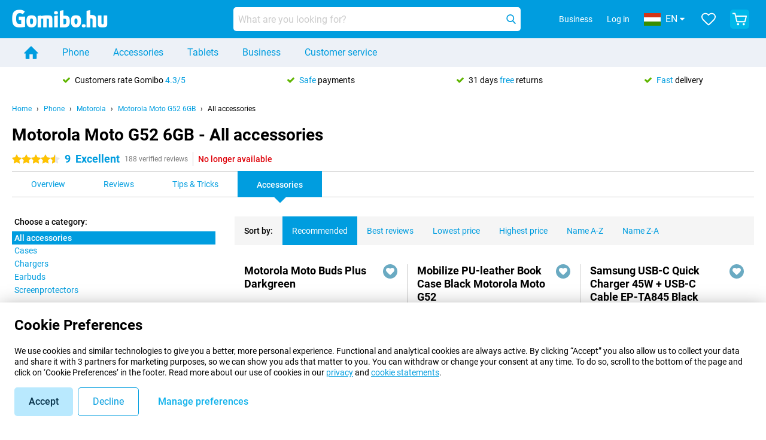

--- FILE ---
content_type: text/html; charset=UTF-8
request_url: https://www.gomibo.hu/en/motorola-moto-g52-6gb/accessories
body_size: 36523
content:
<!DOCTYPE html>

<html lang="en-HU" data-lang="en">
	<head>
		
						<title data-react-helmet="true">Motorola Moto G52 6GB - Accessories - Gomibo.hu</title>

			
				<meta http-equiv="Content-Type" content="text/html; charset=UTF-8" data-react-helmet="true">
				<meta http-equiv="X-UA-Compatible" content="IE=edge" data-react-helmet="true">

				<meta name="author" content="Gomibo.hu" data-react-helmet="true">
				<meta name="copyright" content="&copy; Gomibo.hu" data-react-helmet="true">
				<meta name="viewport" content="width=device-width, initial-scale=1" data-react-helmet="true">
				<meta name="format-detection" content="telephone=no" data-react-helmet="true">

				<meta name="google-site-verification" content="TvBeIyAFVVs_hVEQKqVUUEVnS6z23d06wqhdX3KgngM" data-react-helmet="true">

				<meta name="description" content="You can find all accessories for the Motorola Moto G52 6GB at Gomibo.hu ✓ Free shipping ✓ Up to 31 days free returns" data-react-helmet="true">
				<meta name="robots" content="index,follow" data-react-helmet="true">
				<link rel="canonical" href="https://www.gomibo.hu/en/motorola-moto-g52-6gb/accessories" data-react-helmet="true">
			
			
					<link data-react-helmet="true" rel="alternate" href="https://www.belsimpel.nl/motorola-moto-g52-6gb/accessoires" hreflang="nl-nl">
					<link data-react-helmet="true" rel="alternate" href="https://www.gomibo.de/motorola-moto-g52-6gb/zubehoer" hreflang="de-de">
					<link data-react-helmet="true" rel="alternate" href="https://www.gomibo.at/motorola-moto-g52-6gb/zubehoer" hreflang="de-at">
					<link data-react-helmet="true" rel="alternate" href="https://www.gomibo.ie/motorola-moto-g52-6gb/accessories" hreflang="en-ie">
					<link data-react-helmet="true" rel="alternate" href="https://www.gomibo.be/nl/motorola-moto-g52-6gb/accessoires" hreflang="nl-be">
					<link data-react-helmet="true" rel="alternate" href="https://www.gomibo.be/fr/motorola-moto-g52-6gb/accessoires" hreflang="fr-be">
					<link data-react-helmet="true" rel="alternate" href="https://www.gomibo.co.uk/motorola-moto-g52-6gb/accessories" hreflang="en-gb">
					<link data-react-helmet="true" rel="alternate" href="https://www.gomibo.se/en/motorola-moto-g52-6gb/accessories" hreflang="en-se">
					<link data-react-helmet="true" rel="alternate" href="https://www.gomibo.se/motorola-moto-g52-6gb/tillbehor" hreflang="sv-se">
					<link data-react-helmet="true" rel="alternate" href="https://www.gomibo.ch/de/motorola-moto-g52-6gb/zubehoer" hreflang="de-ch">
					<link data-react-helmet="true" rel="alternate" href="https://www.gomibo.ch/en/motorola-moto-g52-6gb/accessories" hreflang="en-ch">
					<link data-react-helmet="true" rel="alternate" href="https://www.gomibo.ch/it/motorola-moto-g52-6gb/accessori" hreflang="it-ch">
					<link data-react-helmet="true" rel="alternate" href="https://www.gomibo.ch/fr/motorola-moto-g52-6gb/accessoires" hreflang="fr-ch">
					<link data-react-helmet="true" rel="alternate" href="https://www.gomibo.fi/en/motorola-moto-g52-6gb/accessories" hreflang="en-fi">
					<link data-react-helmet="true" rel="alternate" href="https://www.gomibo.fi/motorola-moto-g52-6gb/lisavarusteet" hreflang="fi-fi">
					<link data-react-helmet="true" rel="alternate" href="https://www.gomibo.pl/en/motorola-moto-g52-6gb/accessories" hreflang="en-pl">
					<link data-react-helmet="true" rel="alternate" href="https://www.gomibo.pl/motorola-moto-g52-6gb/akcesoria" hreflang="pl-pl">
					<link data-react-helmet="true" rel="alternate" href="https://www.gomibo.it/en/motorola-moto-g52-6gb/accessories" hreflang="en-it">
					<link data-react-helmet="true" rel="alternate" href="https://www.gomibo.it/motorola-moto-g52-6gb/accessori" hreflang="it-it">
					<link data-react-helmet="true" rel="alternate" href="https://www.gomibo.es/en/motorola-moto-g52-6gb/accessories" hreflang="en-es">
					<link data-react-helmet="true" rel="alternate" href="https://www.gomibo.es/motorola-moto-g52-6gb/accesorios" hreflang="es-es">
					<link data-react-helmet="true" rel="alternate" href="https://www.gomibo.cz/en/motorola-moto-g52-6gb/accessories" hreflang="en-cz">
					<link data-react-helmet="true" rel="alternate" href="https://www.gomibo.cz/motorola-moto-g52-6gb/prislusenstvi" hreflang="cs-cz">
					<link data-react-helmet="true" rel="alternate" href="https://www.gomibo.no/en/motorola-moto-g52-6gb/accessories" hreflang="en-no">
					<link data-react-helmet="true" rel="alternate" href="https://www.gomibo.no/motorola-moto-g52-6gb/tilbehor" hreflang="no-no">
					<link data-react-helmet="true" rel="alternate" href="https://www.gomibo.fr/en/motorola-moto-g52-6gb/accessories" hreflang="en-fr">
					<link data-react-helmet="true" rel="alternate" href="https://www.gomibo.fr/motorola-moto-g52-6gb/accessoires" hreflang="fr-fr">
					<link data-react-helmet="true" rel="alternate" href="https://www.gomibo.dk/en/motorola-moto-g52-6gb/accessories" hreflang="en-dk">
					<link data-react-helmet="true" rel="alternate" href="https://www.gomibo.dk/motorola-moto-g52-6gb/tilbehor" hreflang="da-dk">
					<link data-react-helmet="true" rel="alternate" href="https://www.gomibo.gr/en/motorola-moto-g52-6gb/accessories" hreflang="en-gr">
					<link data-react-helmet="true" rel="alternate" href="https://www.gomibo.hr/en/motorola-moto-g52-6gb/accessories" hreflang="en-hr">
					<link data-react-helmet="true" rel="alternate" href="https://www.gomibo.cy/en/motorola-moto-g52-6gb/accessories" hreflang="en-cy">
					<link data-react-helmet="true" rel="alternate" href="https://www.gomibo.ee/en/motorola-moto-g52-6gb/accessories" hreflang="en-ee">
					<link data-react-helmet="true" rel="alternate" href="https://www.gomibo.hu/en/motorola-moto-g52-6gb/accessories" hreflang="en-hu">
					<link data-react-helmet="true" rel="alternate" href="https://www.gomibo.lu/en/motorola-moto-g52-6gb/accessories" hreflang="en-lu">
					<link data-react-helmet="true" rel="alternate" href="https://www.gomibo.lv/en/motorola-moto-g52-6gb/accessories" hreflang="en-lv">
					<link data-react-helmet="true" rel="alternate" href="https://www.gomibo.lt/en/motorola-moto-g52-6gb/accessories" hreflang="en-lt">
					<link data-react-helmet="true" rel="alternate" href="https://www.gomibo.mt/en/motorola-moto-g52-6gb/accessories" hreflang="en-mt">
					<link data-react-helmet="true" rel="alternate" href="https://www.gomibo.pt/en/motorola-moto-g52-6gb/accessories" hreflang="en-pt">
					<link data-react-helmet="true" rel="alternate" href="https://www.gomibo.pt/motorola-moto-g52-6gb/acessorios" hreflang="pt-pt">
					<link data-react-helmet="true" rel="alternate" href="https://www.gomibo.ro/en/motorola-moto-g52-6gb/accessories" hreflang="en-ro">
					<link data-react-helmet="true" rel="alternate" href="https://www.gomibo.sk/en/motorola-moto-g52-6gb/accessories" hreflang="en-sk">
					<link data-react-helmet="true" rel="alternate" href="https://www.gomibo.si/en/motorola-moto-g52-6gb/accessories" hreflang="en-si">
			

			
									<link
						rel="preconnect"
						href="//bsimg.nl"
												data-react-helmet="true"
					>
									<link
						rel="preconnect"
						href="//www.google-analytics.com"
												data-react-helmet="true"
					>
									<link
						rel="preconnect"
						href="//www.googletagmanager.com"
												data-react-helmet="true"
					>
									<link
						rel="preconnect"
						href="//googleads.g.doubleclick.net"
													crossorigin
												data-react-helmet="true"
					>
									<link
						rel="preconnect"
						href="//connect.facebook.net"
													crossorigin
												data-react-helmet="true"
					>
									<link
						rel="preconnect"
						href="//www.facebook.com"
													crossorigin
												data-react-helmet="true"
					>
									<link
						rel="preconnect"
						href="//s3-eu-west-1.amazonaws.com"
													crossorigin
												data-react-helmet="true"
					>
				
									<link href="https://www.googletagmanager.com/gtag/js?id=G-RLVXRK809V" rel="preload" as="script">
				
									<script>
						(function(w, d, s, l, i, z) {
							w[l] = w[l] || [];
							w[l].push({
								'gtm.start': new Date().getTime(),
								event: 'gtm.js'
							});
							var f = d.getElementsByTagName(s)[0],
								j = d.createElement(s),
								dl = l != 'dataLayer' ? '&l=' + l : '';
							j.async = true;
							j.src = z + '/aabcona/gtm.js?id=' + i + dl;
							f.parentNode.insertBefore(j, f);
						})(window, document, 'script', 'dataLayer', 'GTM-PRT3FKWV', 'https://www.gomibo.hu');
					</script>
							

			
			
				<meta name="theme-color" content="#009ddf" data-react-helmet="true"> 				<link rel="icon" type="image/png" href="https://bsimg.nl/assets/img/shared/branding/gomibo_hu/favicon/favicon-96x96.png" sizes="96x96" data-react-helmet="true" />
				<link rel="icon" type="image/svg+xml" href="https://bsimg.nl/assets/img/shared/branding/gomibo_hu/favicon/favicon.svg" data-react-helmet="true" />
				<link rel="shortcut icon" href="https://bsimg.nl/assets/img/shared/branding/gomibo_hu/favicon/favicon.ico" data-react-helmet="true" />
				<link rel="apple-touch-icon" sizes="180x180" href="https://bsimg.nl/assets/img/shared/branding/gomibo_hu/favicon/apple-touch-icon.png" data-react-helmet="true" />
			

			
							

			
				<meta name="twitter:card" content="summary_large_image" data-react-helmet="true">
									<meta name="twitter:site" content="@gomibo" data-react-helmet="true">
							

			
				<meta property="og:locale" content="en_HU" data-react-helmet="true">
				<meta property="og:type" content="website" data-react-helmet="true">
				<meta property="og:site_name" content="Gomibo.hu" data-react-helmet="true">
				
					<meta property="og:url" content="https://www.gomibo.hu/en/motorola-moto-g52-6gb/accessories" data-react-helmet="true">
					<meta property="og:title" content="Motorola Moto G52 6GB - Accessories" data-react-helmet="true">
					<meta property="og:description" content="You can find all accessories for the Motorola Moto G52 6GB at Gomibo.hu ✓ Free shipping ✓ Up to 31 days free returns" data-react-helmet="true">
				
				
					<meta property="og:image" content="https://bsimg.nl/images/motorola-moto-g52-6gb-128gb-zwart_1.jpg/MZi3MxHeDx08Rl53U7mAJB7QB0w%3D/fit-in/0x0/filters%3Aupscale%28%29" data-react-helmet="true">
					<meta property="og:image:secure_url" content="https://bsimg.nl/images/motorola-moto-g52-6gb-128gb-zwart_1.jpg/MZi3MxHeDx08Rl53U7mAJB7QB0w%3D/fit-in/0x0/filters%3Aupscale%28%29" data-react-helmet="true">
					
						<meta property="og:image:width" content="325" data-react-helmet="true">
					
					
						<meta property="og:image:height" content="505" data-react-helmet="true">
					
				
			

			
			<script id="head_breadcrumbs" type="application/ld+json" data-react-helmet="true">
				{
    "@context": "https://schema.org",
    "@type": "BreadcrumbList",
    "itemListElement": [
        {
            "@type": "ListItem",
            "position": 1,
            "item": {
                "@id": "https://www.gomibo.hu/en/",
                "name": "Home"
            }
        },
        {
            "@type": "ListItem",
            "position": 2,
            "item": {
                "@id": "https://www.gomibo.hu/en/phone",
                "name": "Phone"
            }
        },
        {
            "@type": "ListItem",
            "position": 3,
            "item": {
                "@id": "https://www.gomibo.hu/en/phone/motorola",
                "name": "Motorola"
            }
        },
        {
            "@type": "ListItem",
            "position": 4,
            "item": {
                "@id": "https://www.gomibo.hu/en/motorola-moto-g52-6gb",
                "name": "Motorola Moto G52 6GB"
            }
        },
        {
            "@type": "ListItem",
            "position": 5,
            "item": {
                "@id": "https://www.gomibo.hu/en/motorola-moto-g52-6gb/accessories",
                "name": "All accessories"
            }
        }
    ]
}
			</script>
		

			
			<script id="head_schema" type="application/ld+json" data-react-helmet="true">
				{
    "@context": "https://schema.org",
    "@type": "Product",
    "name": "Motorola Moto G52 6GB/128GB Black",
    "image": [
        "https://bsimg.nl/images/motorola-moto-g52-6gb-128gb-zwart_1.jpg/MZi3MxHeDx08Rl53U7mAJB7QB0w%3D/fit-in/0x0/filters%3Aupscale%28%29",
        "https://bsimg.nl/images/motorola-moto-g52-6gb-128gb-zwart_2.jpg/Qspfhb8RNfESaqYYcTjcuLzTsOc%3D/fit-in/0x0/filters%3Aupscale%28%29",
        "https://bsimg.nl/images/motorola-moto-g52-6gb-128gb-zwart_3.jpg/YFaTxRGHxlOr2ZOtwr88Ow9vdP8%3D/fit-in/0x0/filters%3Aupscale%28%29",
        "https://bsimg.nl/images/motorola-moto-g52-6gb-128gb-zwart_4.jpg/ZEmuEw7ZmFueFOTKFoDmLh75NwI%3D/fit-in/0x0/filters%3Aupscale%28%29",
        "https://bsimg.nl/images/motorola-moto-g52-6gb-128gb-zwart_5.jpg/MeGY7nd21NCw-MNu26ftA0Dngv8%3D/fit-in/0x0/filters%3Aupscale%28%29",
        "https://bsimg.nl/images/motorola-moto-g52-6gb-128gb-zwart_6.jpg/cPd6_0DRTwPlXYwWffW8R0qWWu8%3D/fit-in/0x0/filters%3Aupscale%28%29",
        "https://bsimg.nl/images/motorola-moto-g52-6gb-128gb-zwart_7.jpg/zroZGHbHQ5YxwUNrNlz0RJe4jiQ%3D/fit-in/0x0/filters%3Aupscale%28%29",
        "https://bsimg.nl/images/motorola-moto-g52-6gb-128gb-zwart_8.jpg/DwEIubdtsb8Q9_lUm_pOn4u-THM%3D/fit-in/0x0/filters%3Aupscale%28%29"
    ],
    "url": "https://www.gomibo.hu/en/motorola-moto-g52-6gb/128gb-black",
    "description": "About the Motorola Moto G52 6GB/128GB Black: specifications, reviews, contracts, news, tips & tricks, frequently asked questions, accessories and order the product!",
    "gtin12": "840023232190",
    "sku": "PAU70003PL",
    "brand": {
        "@type": "Thing",
        "name": "Motorola"
    },
    "aggregateRating": {
        "@type": "AggregateRating",
        "ratingValue": 9,
        "reviewCount": 188,
        "bestRating": 10,
        "worstRating": 0
    },
    "offers": {
        "@type": "Offer",
        "priceCurrency": "EUR",
        "price": 168,
        "url": "https://www.gomibo.hu/en/motorola-moto-g52-6gb/128gb-black",
        "itemCondition": "https://schema.org/NewCondition",
        "availability": "https://schema.org/Discontinued",
        "seller": {
            "@type": "Organization",
            "name": "Gomibo.hu",
            "url": "https://www.gomibo.hu",
            "logo": "https://bsimg.nl/assets/img/shared/branding/gomibo_hu/social/share_logo.png",
            "email": "info@gomibo.hu",
            "telephone": "+3680088529"
        }
    }
}
			</script>
		

							<script>
					try {
						if (!/^(?!Windows).*Linux.*Android [0-9]+[0-9.]*/i.test(navigator.userAgent)) {
							var document_head = document.getElementsByTagName('head')[0];
							var fonts_css_link = document.createElement('link');
							fonts_css_link.rel = 'stylesheet';
							fonts_css_link.type = 'text/css';
							fonts_css_link.media = 'screen';
														fonts_css_link.href = "/assets/css/responsive/gomibo/fonts.css?57619e445f74a8f4813f54ec89280902";
							document_head.appendChild(fonts_css_link);
						}
					} catch (err) {
											}
				</script>
			
						<script type="module" src="/assets/react/vendor.js?83a006af8f74c55874ee"></script>
			<script type="module" src="/assets/react/commons.js?fe3f40982fa04dbbc8b3"></script>
			<script type="module" src="/assets/react/app.js?1f71deab939d65ed8de4"></script>
			<script type="module" src="/assets/react/header.js?007b8b1d900cf3e808ec"></script>
			
	<script type="module" src="/assets/react/productdetail.js?2d1797a42c7047445fb0"></script>
	<link rel="preload" as="image" href="https://bsimg.nl/assets/img/shared/branding/gomibo_hu/logo/site_header.png">
	

						
						

    	<script data-name="windowVariable">window.allowSentry = "true"</script>
	<script data-name="windowVariable">window.deployedGitSha = "3190983515b21eabb62ff8b5bcffcd21c790b876"</script>
	<script data-name="windowVariable">window.sentryDsn = "https://748af9a1ce5f480290c68043c76a1ea2@sentry.belsimpel.nl/11"</script>
	<script data-name="windowVariable">window.staggeredVariations = "null"</script>



                        	<script data-name="windowVariable">window.translations = "[{\"en\":{\"\":\"\",\"%number_of_reviews% verified review\":[\"{count, plural,\",\"one {%number_of_reviews% verified review}\",\"other {%number_of_reviews% verified reviews}\",\"}\"],\"%number_of_stars% star\":[\"{count, plural,\",\"one {%number_of_stars% star}\",\"other {%number_of_stars% stars}\",\"}\"],\"(This review is) about [provider name]\\u0004about %provider_name%\":\"about %provider_name%\",\"(This review is) about the [variant name]\\u0004about the %variant_name%\":\"about the %variant_name%\",\"(excl. VAT)\":\"(excl. VAT)\",\"(provider dependent)\":\"(provider dependent)\",\"9701 DA\":\"9701 DA\",\"Add %product_name% to your shopping cart\":\"Add %product_name% to your shopping cart\",\"All news articles\":\"All news articles\",\"All pros & cons\":\"All pros & cons\",\"All reviews\":\"All reviews\",\"Buy a SIM Free %product_group_name%? The options:\":\"Buy a SIM Free %product_group_name%? The options:\",\"Buy the %product_group_name%? The options:\":\"Buy the %product_group_name%? The options:\",\"Capacity\":\"Capacity\",\"Capacity:\":\"Capacity:\",\"Change address\":\"Change address\",\"Check postal code\":\"Check postal code\",\"Choose your provider...\":\"Choose your provider...\",\"Colour\":\"Colour\",\"Colour and capacity\":\"Colour and capacity\",\"Colour and capacity:\":\"Colour and capacity:\",\"Colour:\":\"Colour:\",\"Complete description\":\"Complete description\",\"Con\":\"Con\",\"Condition:\":\"Condition:\",\"Confirm\":\"Confirm\",\"Delivery time\":\"Delivery time\",\"Detailed specifications\":\"Detailed specifications\",\"Device upfront\":\"Device upfront\",\"Enter your email address\":\"Enter your email address\",\"Estimated retail price\":\"Estimated retail price\",\"Everything about %provider% and your contract\":\"Everything about %provider% and your contract\",\"Everything about the %product_group_name%\":\"Everything about the %product_group_name%\",\"Excl. VAT\":\"Excl. VAT\",\"Go straight to:\":\"Go straight to:\",\"Hide compatible products\":\"Hide compatible products\",\"House number\":\"House number\",\"House number:\":\"House number:\",\"How are our reviews created?\":\"How are our reviews created?\",\"I recommend this product\":\"I recommend this product\",\"Icon %name%\":\"Icon %name%\",\"In stock\":\"In stock\",\"In stock:\":\"In stock:\",\"Incl. VAT\":\"Incl. VAT\",\"Information\":\"Information\",\"Keep me updated\":\"Keep me updated\",\"Language:\":\"Language:\",\"Loading...\":\"Loading...\",\"More information\":\"More information\",\"More videos\":\"More videos\",\"News article contains a video\":\"News article contains a video\",\"No reviews yet\":\"No reviews yet\",\"Not in stock\":\"Not in stock\",\"Not in stock %clr_grey_dark%%plain%at this store %with_provider% %end_plain%%end_clr_grey_dark%\":\"Not in stock %clr_grey_dark%%plain%at this store %with_provider% %end_plain%%end_clr_grey_dark%\",\"Not in stock %clr_grey_dark%%plain%at this store%end_plain%%end_clr_grey_dark%\":\"Not in stock %clr_grey_dark%%plain%at this store%end_plain%%end_clr_grey_dark%\",\"Order\":\"Order\",\"Play video\":\"Play video\",\"Postal code\":\"Postal code\",\"Postal code:\":\"Postal code:\",\"Price\":\"Price\",\"Pro\":\"Pro\",\"Provider-dependent delivery time\":\"Provider-dependent delivery time\",\"Rate this review with a \'thumbs down\'\":\"Rate this review with a \'thumbs down\'\",\"Rate this review with a \'thumbs up\'\":\"Rate this review with a \'thumbs up\'\",\"Repairability index\":\"Repairability index\",\"Retail price\":\"Retail price\",\"Scroll down for more information\":\"Scroll down for more information\",\"See terms and conditions for special offers\":\"See terms and conditions for special offers\",\"Select your bundle:\":\"Select your bundle:\",\"Show all compatible products (%amount%)\":\"Show all compatible products (%amount%)\",\"Something went wrong while saving your rating. Please try again in a few minutes.\":\"Something went wrong while saving your rating. Please try again in a few minutes.\",\"Sort by:\":\"Sort by:\",\"Special Offer:\":\"Special Offer:\",\"Storage\":\"Storage\",\"Store availability\":\"Store availability\",\"Store:\":[\"{count, plural,\",\"one {Store:}\",\"other {Stores:}\",\"}\"],\"Suffix\":\"Suffix\",\"The %product_name% is compatible to use in combination with the following phones and tablets.\":\"The %product_name% is compatible to use in combination with the following phones and tablets.\",\"The benefits of ordering at %domain_name%\":\"The benefits of ordering at %domain_name%\",\"Tip!\":\"Tip!\",\"Video\":\"Video\",\"Video:\":\"Video:\",\"View all outlets\":\"View all outlets\",\"View frequencies\":\"View frequencies\",\"You cannot re-rate this review\":\"You cannot re-rate this review\",\"Your email address\":\"Your email address\",\"a\":\"a\",\"excl. VAT\":\"excl. VAT\",\"from:\":\"from:\"}},{\"en\":{\"\":\"\",\"%current_provider% continues as %new_provider%\":\"%current_provider% continues as %new_provider%\",\"%number% result\":[\"{count, plural,\",\"one {%number% result}\",\"other {%number% results}\",\"}\"],\"(excl. VAT)\":\"(excl. VAT)\",\"Adapter cable\":\"Adapter cable\",\"Add another %device%\":\"Add another %device%\",\"Additional customer benefit\":\"Additional customer benefit\",\"All %count% filters\":\"All %count% filters\",\"All options\":\"All options\",\"Amount\":\"Amount\",\"Audio cable\":\"Audio cable\",\"Battery case\":\"Battery case\",\"Bike holders\":\"Bike holders\",\"Black speakers\":\"Black speakers\",\"Bluetooth\":\"Bluetooth\",\"Both\":\"Both\",\"Built-in GPS\":\"Built-in GPS\",\"Calculation example\":\"Calculation example\",\"Car chargers\":\"Car chargers\",\"Car holders\":\"Car holders\",\"Change or reset your filters for more results\":\"Change or reset your filters for more results\",\"Charges telephone\":\"Charges telephone\",\"Cheapest tablets\":\"Cheapest tablets\",\"Check out the best offer for your phone number\":\"Check out the best offer for your phone number\",\"Check out your loyalty discount at your provider\":\"Check out your loyalty discount at your provider\",\"Clear\":\"Clear\",\"Click on the product image for more information.\":\"Click on the product image for more information.\",\"Clip holders\":\"Clip holders\",\"Close\":\"Close\",\"Contract length\":\"Contract length\",\"Costs per term\":\"Costs per term\",\"Data cable\":\"Data cable\",\"Device name\":\"Device name\",\"Do you get a loyalty discount?\":\"Do you get a loyalty discount?\",\"Do you get a loyalty or family discount with %brand_name%?\":\"Do you get a loyalty or family discount with %brand_name%?\",\"Do you want more information about the European standard form and paying in instalments?\":\"Do you want more information about the European standard form and paying in instalments?\",\"Don\'t know what you want?\":\"Don\'t know what you want?\",\"Done in 2 minutes.\":\"Done in 2 minutes.\",\"Dual SIM\":\"Dual SIM\",\"Filter\":\"Filter\",\"Filter %device_type%\":\"Filter %device_type%\",\"Filter contracts\":\"Filter contracts\",\"Filters:\":\"Filters:\",\"Find the best deals\":\"Find the best deals\",\"Find your ideal %device%\":\"Find your ideal %device%\",\"First select your\":\"First select your\",\"Fixed debit interest rate\":\"Fixed debit interest rate\",\"For fitness\":\"For fitness\",\"For men\":\"For men\",\"For women\":\"For women\",\"Get your hands on the %device_name% right now.\":\"Get your hands on the %device_name% right now.\",\"Grid\":\"Grid\",\"HDMI cable\":\"HDMI cable\",\"Hardened glass\":\"Hardened glass\",\"Hide filters\":\"Hide filters\",\"In ear\":\"In ear\",\"Leave blank to view all results\":\"Leave blank to view all results\",\"Less options\":\"Less options\",\"Lightning cable\":\"Lightning cable\",\"Lightning connector\":\"Lightning connector\",\"List\":\"List\",\"MobielWerkt B.V. acts as an intermediary for different providers, acts as an exempt intermediary for the Finance B.V. of the chosen provider, and does not give advice about the device loan.\":\"MobielWerkt B.V. acts as an intermediary for different providers, acts as an exempt intermediary for the Finance B.V. of the chosen provider, and does not give advice about the device loan.\",\"More information\":\"More information\",\"Multipoint pairing\":\"Multipoint pairing\",\"No products were found\":\"No products were found\",\"No products were found.\":\"No products were found.\",\"Noise cancelling\":\"Noise cancelling\",\"Noise filtering\":\"Noise filtering\",\"Orders can be placed from 4 months before the end of your current contract.\":\"Orders can be placed from 4 months before the end of your current contract.\",\"Over ear\":\"Over ear\",\"Personal offers\":\"Personal offers\",\"Price\":\"Price\",\"Product\":\"Product\",\"Products\":\"Products\",\"Quick charging\":\"Quick charging\",\"Read it here.\":\"Read it here.\",\"Read less\":\"Read less\",\"Read more...\":\"Read more...\",\"Reset\":\"Reset\",\"Reset all filters.\":\"Reset all filters.\",\"See which discounts and extras you can get\":\"See which discounts and extras you can get\",\"Select the products that are already active on your address, and see which benefits you\'ll get:\":\"Select the products that are already active on your address, and see which benefits you\'ll get:\",\"Select your %device%\":\"Select your %device%\",\"Show %number% result\":[\"{count, plural,\",\"one {Show %number% result}\",\"other {Show %number% results}\",\"}\"],\"Sort\":\"Sort\",\"Sort by:\":\"Sort by:\",\"Stock\":\"Stock\",\"The device loan is a form of non-revolving purchase financing by the Finance B.V. of the chosen partner.\":\"The device loan is a form of non-revolving purchase financing by the Finance B.V. of the chosen partner.\",\"This table contains a calculation for a device loan and the price per month as an example.\":\"This table contains a calculation for a device loan and the price per month as an example.\",\"Tip!\":\"Tip!\",\"Total credit amount\":\"Total credit amount\",\"Total device costs\":\"Total device costs\",\"Transparent cases\":\"Transparent cases\",\"USB-C connection\":\"USB-C connection\",\"USB-C connector\":\"USB-C connector\",\"Undo filters\":\"Undo filters\",\"Up to \\u20ac100,-\":\"Up to \\u20ac100,-\",\"Upfront payment\":\"Upfront payment\",\"Water resistant\":\"Water resistant\",\"Which products are already registered to your address?\":\"Which products are already registered to your address?\",\"White headphones\":\"White headphones\",\"Wireless\":\"Wireless\",\"Wireless chargers\":\"Wireless chargers\",\"Wireless charging\":\"Wireless charging\",\"With GPS\":\"With GPS\",\"You can upgrade or switch!\":\"You can upgrade or switch!\",\"You will need to determine whether the device loan fits your personal circumstances.\":\"You will need to determine whether the device loan fits your personal circumstances.\",\"You\'ll always keep %phone_number% for free.\":\"You\'ll always keep %phone_number% for free.\",\"Your %current_provider% contract has been converted to a %new_provider% contract. Do you want to upgrade your current contract? Then you can upgrade your %new_provider% contract via %brand_name%.\":\"Your %current_provider% contract has been converted to a %new_provider% contract. Do you want to upgrade your current contract? Then you can upgrade your %new_provider% contract via %brand_name%.\",\"Your current contract\'s end date:\":\"Your current contract\'s end date:\",\"current provider\":\"current provider\"}},{\"en\":{\"\":\"\",\"%bold%Please note!%end_bold% Certain products have been removed from your favourites list because they are no longer available or the bundle has changed.\":\"%bold%Please note!%end_bold% Certain products have been removed from your favourites list because they are no longer available or the bundle has changed.\",\"%contract_duration_in_months% month\":[\"{count, plural,\",\"one {%contract_duration_in_months% month}\",\"other {%contract_duration_in_months% months}\",\"}\"],\"%credit% prepaid credit\":\"%credit% prepaid credit\",\"%number% options selected\":\"%number% options selected\",\"%number_of_items% item\":[\"{count, plural,\",\"one {%number_of_items% item}\",\"other {%number_of_items% items}\",\"}\"],\"%number_of_orders% pending order\":[\"{count, plural,\",\"one {%number_of_orders% pending order}\",\"other {%number_of_orders% pending orders}\",\"}\"],\"%number_of_reviews% review\":[\"{count, plural,\",\"one {%number_of_reviews% review}\",\"other {%number_of_reviews% reviews}\",\"}\"],\"%number_of_reviews% verified review\":[\"{count, plural,\",\"one {%number_of_reviews% verified review}\",\"other {%number_of_reviews% verified reviews}\",\"}\"],\"%number_of_stars% star\":[\"{count, plural,\",\"one {%number_of_stars% star}\",\"other {%number_of_stars% stars}\",\"}\"],\"%provider_name% Data Only contract\":\"%provider_name% Data Only contract\",\"%provider_name% Data Only upgrade\":\"%provider_name% Data Only upgrade\",\"%provider_name% Sim Only contract\":\"%provider_name% Sim Only contract\",\"%provider_name% Sim Only contract - Young\":\"%provider_name% Sim Only contract - Young\",\"%provider_name% Sim Only upgrade\":\"%provider_name% Sim Only upgrade\",\"%provider_name% Sim Only upgrade - Young\":\"%provider_name% Sim Only upgrade - Young\",\"%provider_name% contract\":\"%provider_name% contract\",\"%provider_name% contract - Young\":\"%provider_name% contract - Young\",\"%provider_name% upgrade\":\"%provider_name% upgrade\",\"%provider_name% upgrade - Young\":\"%provider_name% upgrade - Young\",\"(excl. VAT):\":\"(excl. VAT):\",\"1 year\":\"1 year\",\"2 year\":\"2 year\",\"3-in-1 SIM card\":\"3-in-1 SIM card\",\"A letter with a simple step-by-step plan is included with the delivered SIM card. We will transfer your own phone number to your new SIM card on the same day that you perform these steps.\":\"A letter with a simple step-by-step plan is included with the delivered SIM card. We will transfer your own phone number to your new SIM card on the same day that you perform these steps.\",\"A verification token has been sent to your email address. Fill in this verification token to log in.\":\"A verification token has been sent to your email address. Fill in this verification token to log in.\",\"Accessories made for the %device_name% - Recommended by our experts\":\"Accessories made for the %device_name% - Recommended by our experts\",\"Add %product_name% to your shopping cart\":\"Add %product_name% to your shopping cart\",\"Add products to your favourites by clicking on \":\"Add products to your favourites by clicking on \",\"Add to your favourites\":\"Add to your favourites\",\"Added\":\"Added\",\"Added to your shopping cart\":\"Added to your shopping cart\",\"After %amount% month:\":[\"{count, plural,\",\"one {After %amount% month:}\",\"other {After %amount% months:}\",\"}\"],\"All options\":\"All options\",\"Already have an account?\":\"Already have an account?\",\"Amount\":\"Amount\",\"Amount:\":\"Amount:\",\"Are you staying with the same provider?\":\"Are you staying with the same provider?\",\"As the name suggests, you\'ll receive 3 sizes in 1.\":\"As the name suggests, you\'ll receive 3 sizes in 1.\",\"At home or at work:\":\"At home or at work:\",\"At home, at work, or via PostNL pick-up point:\":\"At home, at work, or via PostNL pick-up point:\",\"Business\":\"Business\",\"By entering your details, you agree to our privacy statement.\":\"By entering your details, you agree to our privacy statement.\",\"Cable connection\":\"Cable connection\",\"Can you transfer %number%?\":\"Can you transfer %number%?\",\"Change shopping cart\":\"Change shopping cart\",\"Check now\":\"Check now\",\"Check other data\":\"Check other data\",\"Check with %current_provider% if you can already take or renew %phone_number% and see your personal discount\":\"Check with %current_provider% if you can already take or renew %phone_number% and see your personal discount\",\"Check with %current_provider% whether you can already upgrade or transfer %phone_number%:\":\"Check with %current_provider% whether you can already upgrade or transfer %phone_number%:\",\"Choose your bundle\":\"Choose your bundle\",\"Choose your provider...\":\"Choose your provider...\",\"Choose your upgrade\":\"Choose your upgrade\",\"Clear entered value\":\"Clear entered value\",\"Click on the link in the email to activate your account.\":\"Click on the link in the email to activate your account.\",\"Click on the link in the email to reset your password.\":\"Click on the link in the email to reset your password.\",\"Close\":\"Close\",\"Close this message\":\"Close this message\",\"Confirm\":\"Confirm\",\"Confirm that this is you\":\"Confirm that this is you\",\"Continue\":\"Continue\",\"Continue shopping\":\"Continue shopping\",\"Contract:\":\"Contract:\",\"Copper connection\":\"Copper connection\",\"Create a new password for\":\"Create a new password for\",\"Create account\":\"Create account\",\"Create password\":\"Create password\",\"Credit after registration at the provider.\":\"Credit after registration at the provider.\",\"DSL connection\":\"DSL connection\",\"Date of birth\":\"Date of birth\",\"Delete\":\"Delete\",\"Detailed information\":\"Detailed information\",\"Device payment:\":\"Device payment:\",\"Device upfront\":\"Device upfront\",\"Didn\'t receive an email? Please check your spam folder, or request the verification email again by\":\"Didn\'t receive an email? Please check your spam folder, or request the verification email again by\",\"Didn\'t receive an email? Please check your spam folder, or request the verification email again in %time% seconds.\":\"Didn\'t receive an email? Please check your spam folder, or request the verification email again in %time% seconds.\",\"Do you get a loyalty discount?\":\"Do you get a loyalty discount?\",\"Do you keep getting this message? Please try again in a couple of minutes.\":\"Do you keep getting this message? Please try again in a couple of minutes.\",\"Do you want to save your favourites and be able to view them again at a later time?\":\"Do you want to save your favourites and be able to view them again at a later time?\",\"Don\'t have an account yet?\":\"Don\'t have an account yet?\",\"Don\'t lose sight of your favourites!\":\"Don\'t lose sight of your favourites!\",\"Don\'t worry - free 31-day return period\":\"Don\'t worry - free 31-day return period\",\"Done in 2 minutes.\":\"Done in 2 minutes.\",\"Email address\":\"Email address\",\"Enter your current phone number\":\"Enter your current phone number\",\"Enter your email address so we can send you an email to activate your account.\":\"Enter your email address so we can send you an email to activate your account.\",\"Enter your email address so we can send you an email to reset your password.\":\"Enter your email address so we can send you an email to reset your password.\",\"Excl. VAT\":\"Excl. VAT\",\"Expected delivery time:\":\"Expected delivery time:\",\"External shop reviews\":\"External shop reviews\",\"Featured deal!\":\"Featured deal!\",\"Fiber connection\":\"Fiber connection\",\"Find and select your model\":\"Find and select your model\",\"First month from %old_price% per month now only:\":[\"{count, plural,\",\"one {First month from %old_price% per month now only:}\",\"other {First %discount_period% months from %old_price% per month now only:}\",\"}\"],\"First month:\":[\"{count, plural,\",\"one {First month:}\",\"other {First %amount% months:}\",\"}\"],\"For questions or persisting problems, you can always reach us via\":\"For questions or persisting problems, you can always reach us via\",\"For your %provider% contract\":\"For your %provider% contract\",\"Forgot your password?\":\"Forgot your password?\",\"Free insurance against misuse\":\"Free insurance against misuse\",\"From the moment that your number is transferred to %provider_name%, your old contract will be cancelled.\":\"From the moment that your number is transferred to %provider_name%, your old contract will be cancelled.\",\"From the moment that your number is transferred, your old contract will be cancelled.\":\"From the moment that your number is transferred, your old contract will be cancelled.\",\"Get a loyalty discount! Which products are already registered to your address?\":\"Get a loyalty discount! Which products are already registered to your address?\",\"Hide\":\"Hide\",\"House number\":\"House number\",\"Imperative\\u0004Log in\":\"Log in\",\"Imperative\\u0004create an account.\":\"create an account.\",\"In order to qualify for the loyalty discount of %selector%, you need more %provider% products.\":\"In order to qualify for the loyalty discount of %selector%, you need more %provider% products.\",\"In stock\":\"In stock\",\"In the meantime, you\'ll be able to use your old SIM card.\":\"In the meantime, you\'ll be able to use your old SIM card.\",\"Incl. VAT\":\"Incl. VAT\",\"Invalid address.\":\"Invalid address.\",\"Invalid date of birth.\":\"Invalid date of birth.\",\"It doesn\'t matter which provider you\'ve chosen.\":\"It doesn\'t matter which provider you\'ve chosen.\",\"Leave blank to view all results\":\"Leave blank to view all results\",\"Less options\":\"Less options\",\"Loading...\":\"Loading...\",\"Log in\":\"Log in\",\"Log in to %brand_name%\":\"Log in to %brand_name%\",\"Log in with your order number\":\"Log in with your order number\",\"Login\":\"Login\",\"Long per month\\u0004Total per month:\":\"Total per month:\",\"Medium\":\"Medium\",\"Micro SIM card\":\"Micro SIM card\",\"Mini SIM card\":\"Mini SIM card\",\"Minimum 8 characters\":\"Minimum 8 characters\",\"Minimum age of contracts is 18 years. Is the contract in the name of your parent(s)? Fill in the details that are known to the provider.\":\"Minimum age of contracts is 18 years. Is the contract in the name of your parent(s)? Fill in the details that are known to the provider.\",\"Monthly terminable\":\"Monthly terminable\",\"More information\":\"More information\",\"Most new smartphones use this type of SIM card.\":\"Most new smartphones use this type of SIM card.\",\"Nano SIM card\":\"Nano SIM card\",\"New contract\":\"New contract\",\"New:\":\"New:\",\"Next\":\"Next\",\"No connection charge and done in 2 minutes.\":\"No connection charge and done in 2 minutes.\",\"No double charges\":\"No double charges\",\"No email address has been entered.\":\"No email address has been entered.\",\"No results found\":\"No results found\",\"No results found.\":\"No results found.\",\"No reviews yet\":\"No reviews yet\",\"Not in stock\":\"Not in stock\",\"Number Transfer Guarantee\":\"Number Transfer Guarantee\",\"Number of items:\":\"Number of items:\",\"On the number transfer date, your number will be transferred to your new SIM card.\":\"On the number transfer date, your number will be transferred to your new SIM card.\",\"One-off %provider% connection charge, charged on the first invoice:\":\"One-off %provider% connection charge, charged on the first invoice:\",\"Oops, an error occurred!\":\"Oops, an error occurred!\",\"Order\":\"Order\",\"Order now\":\"Order now\",\"Order number\":\"Order number\",\"Order number:\":\"Order number:\",\"Outlet devices\":\"Outlet devices\",\"Outlet from %span%%price%%end_span%\":\"Outlet from %span%%price%%end_span%\",\"Password\":\"Password\",\"Password for %brand_name%\":\"Password for %brand_name%\",\"Per MB:\":\"Per MB:\",\"Per min: %cost% (to landline)\":\"Per min: %cost% (to landline)\",\"Per min: %cost% (to mobile phone)\":\"Per min: %cost% (to mobile phone)\",\"Per text:\":\"Per text:\",\"Pick up in a %brand_name% store: free of charge\":\"Pick up in a %brand_name% store: free of charge\",\"Postal code\":\"Postal code\",\"Pre-order\":\"Pre-order\",\"Previous\":\"Previous\",\"Price\":\"Price\",\"Price details:\":\"Price details:\",\"Price prepaid SIM card:\":\"Price prepaid SIM card:\",\"Price replacement SIM card:\":\"Price replacement SIM card:\",\"Proceed to checkout\":\"Proceed to checkout\",\"Ready\":\"Ready\",\"Receive your new phone tomorrow.\":\"Receive your new phone tomorrow.\",\"Register\":\"Register\",\"Register at %brand_name%\":\"Register at %brand_name%\",\"Remove from your favourites\":\"Remove from your favourites\",\"Resend activation link\":\"Resend activation link\",\"SIM card type:\":\"SIM card type:\",\"SIM card with %credit% prepaid credit\":\"SIM card with %credit% prepaid credit\",\"Save money with Sim Only or choose a new device.\":\"Save money with Sim Only or choose a new device.\",\"Seamless transfer\":\"Seamless transfer\",\"Search\":\"Search\",\"Select the products that are already active on your address, besides your current phone subscription, and immediately check out the extra benefits you\'ll receive.\":\"Select the products that are already active on your address, besides your current phone subscription, and immediately check out the extra benefits you\'ll receive.\",\"Select the products that, in addition to your current order, are already active at your address:\":\"Select the products that, in addition to your current order, are already active at your address:\",\"Select your current network\":\"Select your current network\",\"Select your current provider\":\"Select your current provider\",\"Send email\":\"Send email\",\"Shipping fees:\":\"Shipping fees:\",\"Short per month\\u0004Total per month:\":\"Total per month:\",\"Show\":\"Show\",\"Sign up for an email notification when this product comes back in stock\":\"Sign up for an email notification when this product comes back in stock\",\"Skip check\":\"Skip check\",\"Something went wrong. Our colleagues were automatically notified of the problem.\":\"Something went wrong. Our colleagues were automatically notified of the problem.\",\"Stock:\":\"Stock:\",\"Strength:\":\"Strength:\",\"Strong\":\"Strong\",\"Suffix\":\"Suffix\",\"The %bold%%product_name%%end_bold% has been added to your shopping cart\":\"The %bold%%product_name%%end_bold% has been added to your shopping cart\",\"The email address and password combination is not registered with us. Did you\":\"The email address and password combination is not registered with us. Did you\",\"The email address you entered is not valid. Please check whether the email address contains an @, a period, and no spacing.\":\"The email address you entered is not valid. Please check whether the email address contains an @, a period, and no spacing.\",\"The following sizes are included:\":\"The following sizes are included:\",\"The link has expired. Click on the button below to receive a new email to reset your password.\":\"The link has expired. Click on the button below to receive a new email to reset your password.\",\"The link to activate your account has expired. Enter your email address to receive a new activation link.\":\"The link to activate your account has expired. Enter your email address to receive a new activation link.\",\"The order number you entered is not valid.\":\"The order number you entered is not valid.\",\"The password you entered contains invalid characters.\":\"The password you entered contains invalid characters.\",\"The password you entered is too long.\":\"The password you entered is too long.\",\"The password you entered is too short.\":\"The password you entered is too short.\",\"The requested order could not be found.\":\"The requested order could not be found.\",\"Then choose an upgrade.\":\"Then choose an upgrade.\",\"There have been too many unsuccessful attempts. Please try again in a couple of minutes.\":\"There have been too many unsuccessful attempts. Please try again in a couple of minutes.\",\"There have been too many unsuccessful login attempts. Please try again in a couple of minutes.\":\"There have been too many unsuccessful login attempts. Please try again in a couple of minutes.\",\"These are your benefits:\":\"These are your benefits:\",\"This is the biggest type of SIM card and it is not used in smartphones.\":\"This is the biggest type of SIM card and it is not used in smartphones.\",\"This is the smallest type of SIM card.\":\"This is the smallest type of SIM card.\",\"This size is sometimes used in older smartphones.\":\"This size is sometimes used in older smartphones.\",\"This way, you won\'t face double charges.\":\"This way, you won\'t face double charges.\",\"Tip!\":\"Tip!\",\"To shopping cart\":\"To shopping cart\",\"Transfer service\":\"Transfer service\",\"Unknown SIM card type\":\"Unknown SIM card type\",\"Until the transfer date, your old provider will make sure you can use your number under the old terms and conditions.\":\"Until the transfer date, your old provider will make sure you can use your number under the old terms and conditions.\",\"Upfront payment device:\":\"Upfront payment device:\",\"Upgrade\":\"Upgrade\",\"Upgrade contract\":\"Upgrade contract\",\"Upgrade with a new phone now!\":\"Upgrade with a new phone now!\",\"Valid in the %country_name%:\":\"Valid in the %country_name%:\",\"Verification Token\":\"Verification Token\",\"Via a PostNL pick-up point:\":\"Via a PostNL pick-up point:\",\"View all terms and conditions before using in %country_name%.\":\"View all terms and conditions before using in %country_name%.\",\"View details\":\"View details\",\"Want to transfer to %provider_name%?\":\"Want to transfer to %provider_name%?\",\"Want to transfer to a different provider?\":\"Want to transfer to a different provider?\",\"We check the end date for every order, so you\'ll never pay double costs.\":\"We check the end date for every order, so you\'ll never pay double costs.\",\"We guarantee that you\'ll always be able to keep your mobile phone number.\":\"We guarantee that you\'ll always be able to keep your mobile phone number.\",\"We guarantee that you\'ll always be able to keep your phone number.\":\"We guarantee that you\'ll always be able to keep your phone number.\",\"We need these to display your personalized offer\":\"We need these to display your personalized offer\",\"We will make sure to cancel your current contract for you.\":\"We will make sure to cancel your current contract for you.\",\"We will transfer your number for free\":\"We will transfer your number for free\",\"We\'ll find out for you!\":\"We\'ll find out for you!\",\"We\'re checking with %provider% whether you can already upgrade or transfer %phone_number%.\":\"We\'re checking with %provider% whether you can already upgrade or transfer %phone_number%.\",\"We\'ve sent you an email\":\"We\'ve sent you an email\",\"Weak\":\"Weak\",\"Welcome back!\":\"Welcome back!\",\"What are you looking for?\":\"What are you looking for?\",\"Which phone number do you want to keep?\":\"Which phone number do you want to keep?\",\"With a %name% contract:\":\"With a %name% contract:\",\"With a 3-in-1 SIM card, you can choose the right size for your phone yourself.\":\"With a 3-in-1 SIM card, you can choose the right size for your phone yourself.\",\"With our transfer service, we\'ll take care of everything!\":\"With our transfer service, we\'ll take care of everything!\",\"Within 10 business days following your application, you will receive a message with your fixed transfer date.\":\"Within 10 business days following your application, you will receive a message with your fixed transfer date.\",\"Yes, keep %phone_number% %underline%Change%end_underline%\":\"Yes, keep %phone_number% %underline%Change%end_underline%\",\"You can already order 4 months before your %current_provider% contract expires.\":\"You can already order 4 months before your %current_provider% contract expires.\",\"You can also reset your password.\":\"You can also reset your password.\",\"You can always upgrade or transfer your phone number starting 4 months before the end date of your contract.\":\"You can always upgrade or transfer your phone number starting 4 months before the end date of your contract.\",\"You can decide when\":\"You can decide when\",\"You can find the order number in the order confirmation email.\":\"You can find the order number in the order confirmation email.\",\"You can upgrade at %provider%.\":\"You can upgrade at %provider%.\",\"You can upgrade early at %provider%.\":\"You can upgrade early at %provider%.\",\"You can upgrade or switch!\":\"You can upgrade or switch!\",\"You can upgrade!\":\"You can upgrade!\",\"You don\'t have favourite products yet\":\"You don\'t have favourite products yet\",\"You submitted too many requests in a short time period. Please try again later.\":\"You submitted too many requests in a short time period. Please try again later.\",\"You submitted too many requests in a short time period. We\'ve sent you an email. Please check your inbox or spam folder. Haven\'t received an email? Please try again later.\":\"You submitted too many requests in a short time period. We\'ve sent you an email. Please check your inbox or spam folder. Haven\'t received an email? Please try again later.\",\"You won\'t have to do this yourself.\":\"You won\'t have to do this yourself.\",\"You\'ll always keep %phone_number% for free.\":\"You\'ll always keep %phone_number% for free.\",\"You\'ll keep your own phone number\":\"You\'ll keep your own phone number\",\"You\'ll receive a new phone number\":\"You\'ll receive a new phone number\",\"You\'ll receive an email with the outcome.\":\"You\'ll receive an email with the outcome.\",\"Your account hasn\'t been activated yet\":\"Your account hasn\'t been activated yet\",\"Your account is protected with two-factor authentication.\":\"Your account is protected with two-factor authentication.\",\"Your date of birth can\'t be in the future.\":\"Your date of birth can\'t be in the future.\",\"Your details are secure. We use them to check the end date of your contract with %provider%.\":\"Your details are secure. We use them to check the end date of your contract with %provider%.\",\"Your favourite accessories\":\"Your favourite accessories\",\"Your favourite contracts at home\":\"Your favourite contracts at home\",\"Your favourite devices\":\"Your favourite devices\",\"Your favourite devices with a contract\":\"Your favourite devices with a contract\",\"Your favourite sim only contracts\":\"Your favourite sim only contracts\",\"Your old contract will be cancelled\":\"Your old contract will be cancelled\",\"and\":\"and\",\"business\":\"business\",\"device\":[\"{count, plural,\",\"one {device}\",\"other {devices}\",\"}\"],\"forget your password?\":\"forget your password?\",\"logging in.\":\"logging in.\",\"or\":\"or\",\"phone\":[\"{count, plural,\",\"one {phone}\",\"other {phones}\",\"}\"],\"price details\":\"price details\",\"router\":[\"{count, plural,\",\"one {router}\",\"other {routers}\",\"}\"],\"tablet\":[\"{count, plural,\",\"one {tablet}\",\"other {tablets}\",\"}\"],\"valid in the\":\"valid in the\",\"with %subscription_name%\":\"with %subscription_name%\",\"with telephone number %phone_number%\":\"with telephone number %phone_number%\"}},{\"en\":{\"\":\"\",\"%bold% %review_site_name% %end_bold% visitors rate %brand_name% with a %bold% %review_score% %end_bold%\":\"%bold% %review_site_name% %end_bold% visitors rate %brand_name% with a %bold% %review_score% %end_bold%\",\"%brand_name% news feed: The latest news about phones, contracts and much more\":\"%brand_name% news feed: The latest news about phones, contracts and much more\",\"%number_of_customers% customers ordered the %group_name% yesterday!\":\"%number_of_customers% customers ordered the %group_name% yesterday!\",\"Accept all\":\"Accept all\",\"Activate account\":\"Activate account\",\"Back\":\"Back\",\"Close\":\"Close\",\"Cookie Preferences\":\"Cookie Preferences\",\"Decline all\":\"Decline all\",\"Do you keep getting this message?\":\"Do you keep getting this message?\",\"For questions or persisting problems, you can always reach us via email:\":\"For questions or persisting problems, you can always reach us via email:\",\"Imprint\":\"Imprint\",\"Information\":\"Information\",\"Log in to %brand_name%\":\"Log in to %brand_name%\",\"Our colleagues were automatically notified of the problem.\":\"Our colleagues were automatically notified of the problem.\",\"Please try again in a couple of minutes.\":\"Please try again in a couple of minutes.\",\"Popular device\":\"Popular device\",\"Register at %brand_name%\":\"Register at %brand_name%\",\"Register at %brand_name% Business\":\"Register at %brand_name% Business\",\"Save choice\":\"Save choice\",\"Set password\":\"Set password\",\"Something didn\'t go quite right here\":\"Something didn\'t go quite right here\",\"Something went wrong on the page.\":\"Something went wrong on the page.\",\"We use cookies and similar technologies to give you a better, more personal experience. Functional and analytical cookies are always active. By clicking \\u201cAccept\\u201d you also allow us to collect your data and share it with 3 partners for marketing purposes, so we can show you ads that matter to you. You can withdraw or change your consent at any time. To do so, scroll to the bottom of the page and click on \\u2018Cookie Preferences\\u2019 in the footer. Read more about our use of cookies in our %open_privacy_link%privacy%close_privacy_link% and %open_cookie_link%cookie statements%close_cookie_link%.\":\"We use cookies and similar technologies to give you a better, more personal experience. Functional and analytical cookies are always active. By clicking \\u201cAccept\\u201d you also allow us to collect your data and share it with 3 partners for marketing purposes, so we can show you ads that matter to you. You can withdraw or change your consent at any time. To do so, scroll to the bottom of the page and click on \\u2018Cookie Preferences\\u2019 in the footer. Read more about our use of cookies in our %open_privacy_link%privacy%close_privacy_link% and %open_cookie_link%cookie statements%close_cookie_link%.\",\"Your favourites\":\"Your favourites\"}},{\"en\":{\"\":\"\",\"%brand_name% logo\":\"%brand_name% logo\",\"Accept\":\"Accept\",\"Available languages:\":\"Available languages:\",\"Back\":\"Back\",\"Be careful! Borrowing money costs money\":\"Be careful! Borrowing money costs money\",\"Cancel\":\"Cancel\",\"Change country to %country%\":\"Change country to %country%\",\"Change to %country%\":\"Change to %country%\",\"Close\":\"Close\",\"Cookie Preferences\":\"Cookie Preferences\",\"Country:\":\"Country:\",\"Decline\":\"Decline\",\"Earlier\":\"Earlier\",\"Language:\":\"Language:\",\"Log in\":\"Log in\",\"Log in to %brand_name%\":\"Log in to %brand_name%\",\"Log out\":\"Log out\",\"Manage preferences\":\"Manage preferences\",\"Menu\":\"Menu\",\"My account\":\"My account\",\"New\":\"New\",\"Notifications\":\"Notifications\",\"Pay attention:\":\"Pay attention:\",\"Select your country and language\":\"Select your country and language\",\"Select your country:\":\"Select your country:\",\"This means the VAT rate and the shipping fees may change.\":\"This means the VAT rate and the shipping fees may change.\",\"To shopping cart\":\"To shopping cart\",\"View\":\"View\",\"We use cookies and similar technologies to give you a better, more personal experience. Functional and analytical cookies are always active. By clicking \\u201cAccept\\u201d you also allow us to collect your data and share it with 3 partners for marketing purposes, so we can show you ads that matter to you. You can withdraw or change your consent at any time. To do so, scroll to the bottom of the page and click on \\u2018Cookie Preferences\\u2019 in the footer. Read more about our use of cookies in our %open_privacy_link%privacy%close_privacy_link% and %open_cookie_link%cookie statements%close_cookie_link%.\":\"We use cookies and similar technologies to give you a better, more personal experience. Functional and analytical cookies are always active. By clicking \\u201cAccept\\u201d you also allow us to collect your data and share it with 3 partners for marketing purposes, so we can show you ads that matter to you. You can withdraw or change your consent at any time. To do so, scroll to the bottom of the page and click on \\u2018Cookie Preferences\\u2019 in the footer. Read more about our use of cookies in our %open_privacy_link%privacy%close_privacy_link% and %open_cookie_link%cookie statements%close_cookie_link%.\",\"You are going to change your delivery address to a different country.\":\"You are going to change your delivery address to a different country.\",\"You don\'t have any new notifications.\":\"You don\'t have any new notifications.\",\"You don\'t have any notifications.\":\"You don\'t have any notifications.\",\"Your favourites\":\"Your favourites\",\"beta\":\"beta\"}},{\"en\":{\"\":\"\",\"*Delivery times do not apply to all products or shipping methods:\":\"*Delivery times do not apply to all products or shipping methods:\",\"About %domain_name%\":\"About %domain_name%\",\"Cancel contract\":\"Cancel contract\",\"Careers at %brand_name%\":\"Careers at %brand_name%\",\"Certificates, payment methods, delivery service partners\":\"Certificates, payment methods, delivery service partners\",\"Complaints\":\"Complaints\",\"Cookie Preferences\":\"Cookie Preferences\",\"Customer service closed\":\"Customer service closed\",\"Customer service open every day from 09:00 hours\":\"Customer service open every day from 09:00 hours\",\"Customer service will %bold%open today%end_bold% at %opening_time% hours\":\"Customer service will %bold%open today%end_bold% at %opening_time% hours\",\"Customer service will be %bold%open %next_open_day%%end_bold% at %opening_time% hours\":\"Customer service will be %bold%open %next_open_day%%end_bold% at %opening_time% hours\",\"From now on, you will receive the %brand_name% newsletter on %bold%%nowrap%%email_address%%end_nowrap%%end_bold%.\":\"From now on, you will receive the %brand_name% newsletter on %bold%%nowrap%%email_address%%end_nowrap%%end_bold%.\",\"I want to subscribe\":\"I want to subscribe\",\"Imprint\":\"Imprint\",\"Legal footer\":\"Legal footer\",\"News\":\"News\",\"Our customer service desk is %bold%open%end_bold% until %closing_time%\":\"Our customer service desk is %bold%open%end_bold% until %closing_time%\",\"Partnered providers\":\"Partnered providers\",\"Partners\":\"Partners\",\"Prices exclude shipping costs.\":\"Prices exclude shipping costs.\",\"Prices mentioned on this page include VAT unless otherwise stated.\":\"Prices mentioned on this page include VAT unless otherwise stated.\",\"Privacy\":\"Privacy\",\"Social media\":\"Social media\",\"Subscribe to our newsletter\":\"Subscribe to our newsletter\",\"Terms and conditions\":\"Terms and conditions\",\"Your email address\":\"Your email address\",\"Your email address has been saved.\":\"Your email address has been saved.\",\"more information.\":\"more information.\"}},{\"en\":{\"\":\"\",\"Delete history\":\"Delete history\",\"Recently viewed products\":\"Recently viewed products\"}}]"</script>



	<script data-name="windowVariable">window.htmlLang = "en-HU"</script>
	<script data-name="windowVariable">window.localizationLanguages = "[{\"id\":119,\"iso639_1\":\"en\",\"iso639_2\":\"eng\",\"name\":\"English\",\"native_name\":\"English\",\"display_shortname\":\"EN\",\"beta\":false}]"</script>
	<script data-name="windowVariable">window.localizationSelectedLanguage = "{\"id\":119,\"iso639_1\":\"en\",\"iso639_2\":\"eng\",\"name\":\"English\",\"native_name\":\"English\",\"display_shortname\":\"EN\",\"beta\":false}"</script>
	<script data-name="windowVariable">window.localizationLanguageSelector = "lang"</script>
	<script data-name="windowVariable">window.localizationSelectedShippingCountry = "{\"id\":\"95\",\"iso3166alpha2\":\"HU\",\"name\":\"Hungary\",\"flag_url\":\"https:\\/\\/bsimg.nl\\/assets\\/img\\/shared\\/flags\\/svg\\/4x3\\/hu.svg\"}"</script>
	<script data-name="windowVariable">window.localizationPreventAutoPopup = 0</script>
	<script data-name="windowVariable">window.localizationHasAutoPopped = "false"</script>



        		<script data-name="windowVariable">window.googleAnalytics = "{\"should_send_pageview\":false,\"pagedata\":{\"type\":\"GsmDetail\",\"brand\":\"Motorola\",\"is_business\":false},\"product_data\":{\"id\":\"111957\",\"name\":\"Motorola Moto G52 6GB\\/128GB Black\",\"shortName\":\"motorola-moto-g52-6gb-128gb-zwart\",\"hardwareType\":\"phone\",\"brand\":\"Motorola\",\"pageType\":\"product\",\"totalValue\":168}}"</script>
        		<script data-name="windowVariable">window.facebookRemarketing = "{\"event_name\":\"ViewContent\",\"data\":{\"content_ids\":[\"111957\"],\"content_name\":\"Motorola Moto G52 6GB\\/128GB Black\",\"content_type\":\"product\",\"value\":168,\"currency\":\"EUR\"}}"</script>
        		<script data-name="windowVariable">window.openGraph = "{\"url\":\"https:\\/\\/www.gomibo.hu\\/en\\/motorola-moto-g52-6gb\\/accessories\",\"title\":\"Motorola Moto G52 6GB - Accessories\",\"description\":\"You can find all accessories for the Motorola Moto G52 6GB at Gomibo.hu \\u2713 Free shipping \\u2713 Up to 31 days free returns\",\"image\":{\"url\":\"https:\\/\\/bsimg.nl\\/images\\/motorola-moto-g52-6gb-128gb-zwart_1.jpg\\/MZi3MxHeDx08Rl53U7mAJB7QB0w%3D\\/fit-in\\/0x0\\/filters%3Aupscale%28%29\",\"height\":\"505\",\"width\":\"325\"}}"</script>
    


	<script data-name="windowVariable">window.absData = "{\"experiment_abntrrpl\":{\"id\":\"645\",\"short_name\":\"abntrrpl\",\"is_running\":true,\"variation_index\":0},\"experiment_apntuico\":{\"id\":\"593\",\"short_name\":\"apntuico\",\"is_running\":false,\"variation_index\":0},\"experiment_bbq\":{\"id\":\"397\",\"short_name\":\"bbq\",\"is_running\":false,\"variation_index\":0},\"experiment_bcmru\":{\"id\":\"612\",\"short_name\":\"bcmru\",\"is_running\":false,\"variation_index\":0},\"experiment_bisst\":{\"id\":\"562\",\"short_name\":\"bisst\",\"is_running\":false,\"variation_index\":0},\"experiment_cbfbd\":{\"id\":\"582\",\"short_name\":\"cbfbd\",\"is_running\":false,\"variation_index\":1},\"experiment_cedsc\":{\"id\":\"588\",\"short_name\":\"cedsc\",\"is_running\":false,\"variation_index\":1},\"experiment_chifogde\":{\"id\":\"586\",\"short_name\":\"chifogde\",\"is_running\":false,\"variation_index\":1},\"experiment_ciandspsfshv3\":{\"id\":\"636\",\"short_name\":\"ciandspsfshv3\",\"is_running\":false,\"variation_index\":1},\"experiment_ciandspsfsoghv3\":{\"id\":\"638\",\"short_name\":\"ciandspsfsoghv3\",\"is_running\":false,\"variation_index\":1},\"experiment_ciandspsfsogv3\":{\"id\":\"637\",\"short_name\":\"ciandspsfsogv3\",\"is_running\":false,\"variation_index\":1},\"experiment_ciandspsfsv3\":{\"id\":\"635\",\"short_name\":\"ciandspsfsv3\",\"is_running\":false,\"variation_index\":1},\"experiment_crscb\":{\"id\":\"577\",\"short_name\":\"crscb\",\"is_running\":false,\"variation_index\":0},\"experiment_csamolfpatv3\":{\"id\":\"634\",\"short_name\":\"csamolfpatv3\",\"is_running\":false,\"variation_index\":1},\"experiment_csbiv3\":{\"id\":\"623\",\"short_name\":\"csbiv3\",\"is_running\":false,\"variation_index\":0},\"experiment_etafgde\":{\"id\":\"584\",\"short_name\":\"etafgde\",\"is_running\":false,\"variation_index\":1},\"experiment_HHNSGD\":{\"id\":\"610\",\"short_name\":\"HHNSGD\",\"is_running\":false,\"variation_index\":0},\"experiment_honatcob\":{\"id\":\"601\",\"short_name\":\"honatcob\",\"is_running\":false,\"variation_index\":1},\"experiment_ibl\":{\"id\":\"592\",\"short_name\":\"ibl\",\"is_running\":false,\"variation_index\":0},\"experiment_icrm\":{\"id\":\"575\",\"short_name\":\"icrm\",\"is_running\":false,\"variation_index\":0},\"experiment_kycrim1a2\":{\"id\":\"639\",\"short_name\":\"kycrim1a2\",\"is_running\":true,\"variation_index\":0},\"experiment_mtbocitu\":{\"id\":\"596\",\"short_name\":\"mtbocitu\",\"is_running\":false,\"variation_index\":0},\"experiment_pcncfb\":{\"id\":\"643\",\"short_name\":\"pcncfb\",\"is_running\":true,\"variation_index\":1},\"experiment_pdbd\":{\"id\":\"569\",\"short_name\":\"pdbd\",\"is_running\":false,\"variation_index\":0},\"experiment_rcbg\":{\"id\":\"599\",\"short_name\":\"rcbg\",\"is_running\":false,\"variation_index\":0},\"experiment_rcopu\":{\"id\":\"591\",\"short_name\":\"rcopu\",\"is_running\":false,\"variation_index\":0},\"experiment_sknf\":{\"id\":\"613\",\"short_name\":\"sknf\",\"is_running\":true,\"variation_index\":1},\"experiment_spoisl\":{\"id\":\"585\",\"short_name\":\"spoisl\",\"is_running\":false,\"variation_index\":1},\"experiment_tsofctsctitop\":{\"id\":\"640\",\"short_name\":\"tsofctsctitop\",\"is_running\":false,\"variation_index\":1},\"experiment_uuopog\":{\"id\":\"597\",\"short_name\":\"uuopog\",\"is_running\":false,\"variation_index\":0},\"experiment_cssv2\":{\"id\":\"370\",\"short_name\":\"cssv2\",\"is_running\":false,\"variation_index\":1},\"experiment_mpoiitbbv2\":{\"id\":\"318\",\"short_name\":\"mpoiitbbv2\",\"is_running\":false,\"variation_index\":1},\"experiment_nfbdar\":{\"id\":\"598\",\"short_name\":\"nfbdar\",\"is_running\":false,\"variation_index\":1}}"</script>
	<script data-name="windowVariable">window.assetsUrl = "https://bsimg.nl/assets"</script>
	<script data-name="windowVariable">window.breadcrumbData = "[]"</script>
	<script data-name="windowVariable">window.cartCount =0</script>
	<script data-name="windowVariable">window.country = "{\"id\":\"95\",\"iso3166alpha2\":\"HU\",\"name\":\"Hungary\",\"flag_url\":\"https:\\/\\/bsimg.nl\\/assets\\/img\\/shared\\/flags\\/svg\\/4x3\\/hu.svg\"}"</script>
	<script data-name="windowVariable">window.showCustomerServiceOpeningHours = "true"</script>
	<script data-name="windowVariable">window.customerServiceOpeninghours = "{\"main_nav\":\"<span class=\\\"cs_status_icon closed\\\"><\\/span>Customer service will be <span class=\\\"cs_status_text closed\\\">open tomorrow<\\/span> at <span class=\\\"cs_status_time\\\">09.00 hours<\\/span>\",\"feature_bar\":\"<span class=\\\"cs_status_icon closed\\\"><\\/span>Customer service will be <span class=\\\"cs_status_text closed\\\">open tomorrow<\\/span> at <span class=\\\"cs_status_time\\\">09.00 hours<\\/span>\",\"footer\":\"<span class=\\\"cs_status_icon closed\\\"><\\/span>Customer service will be <span class=\\\"cs_status_text closed\\\">open tomorrow<\\/span> at <span class=\\\"cs_status_time\\\">09.00 hours<\\/span>\",\"data\":{\"current_status\":\"closed\",\"is_open\":false,\"time_open_today\":null,\"time_closed_today\":null,\"day_open_next\":\"tomorrow\",\"time_open_next\":\"09.00\",\"time_closed_next\":null,\"fallback_text\":null}}"</script>
	<script data-name="windowVariable">window.csrfToken = "sd4OjgjgEWHtuoymcx2qD6S71AYYW6LTvCDGDzba5Gk"</script>
	<script data-name="windowVariable">window.favouritesIds = "[]"</script>
	<script data-name="windowVariable">window.footerMenuObject = "[{\"title\":\"Popular smartphones\",\"url\":\"\\/en\\/phone\",\"class\":\"\",\"visible\":1,\"children\":[{\"title\":\"Apple iPhone 17\",\"url\":\"\\/en\\/apple-iphone-17-eu\",\"class\":\"\",\"visible\":1,\"children\":[]},{\"title\":\"Apple iPhone 16\",\"url\":\"\\/en\\/apple-iphone-16-eu\",\"class\":\"\",\"visible\":1,\"children\":[]},{\"title\":\"Samsung Galaxy S25\",\"url\":\"\\/en\\/samsung-galaxy-s25-eu\",\"class\":\"\",\"visible\":1,\"children\":[]},{\"title\":\"Samsung Galaxy A56 5G\",\"url\":\"\\/en\\/samsung-galaxy-a56-5g-eu\",\"class\":\"\",\"visible\":1,\"children\":[]},{\"title\":\"Google Pixel 9a\",\"url\":\"\\/en\\/google-pixel-9a-eu\",\"class\":\"\",\"visible\":1,\"children\":[]},{\"title\":\"Motorola Edge 60 Pro\",\"url\":\"\\/en\\/motorola-edge-60-pro\",\"class\":\"\",\"visible\":1,\"children\":[]},{\"title\":\"Samsung Galaxy A17 5G\",\"url\":\"\\/en\\/samsung-galaxy-a17-5g\",\"class\":\"\",\"visible\":1,\"children\":[]}]},{\"title\":\"Phones\",\"url\":\"\\/en\\/phone\",\"class\":\"\",\"visible\":1,\"children\":[{\"title\":\"Apple smartphones\",\"url\":\"\\/en\\/phone\\/apple\",\"class\":\"\",\"visible\":1,\"children\":[]},{\"title\":\"Samsung smartphones\",\"url\":\"\\/en\\/phone\\/samsung\",\"class\":\"\",\"visible\":1,\"children\":[]},{\"title\":\"OnePlus smartphones\",\"url\":\"\\/en\\/phone\\/oneplus\",\"class\":\"\",\"visible\":1,\"children\":[]},{\"title\":\"Motorola smartphones\",\"url\":\"\\/en\\/phone\\/motorola\",\"class\":\"\",\"visible\":1,\"children\":[]},{\"title\":\"Google smartphones\",\"url\":\"\\/en\\/phone\\/nokia\",\"class\":\"\",\"visible\":1,\"children\":[]}]},{\"title\":\"Tablets\",\"url\":\"\\/en\\/tablet\",\"class\":\"\",\"visible\":1,\"children\":[{\"title\":\"Apple tablets\",\"url\":\"\\/en\\/tablet\\/apple\",\"class\":\"\",\"visible\":1,\"children\":[]},{\"title\":\"Samsung tablets\",\"url\":\"\\/en\\/tablet\\/samsung\",\"class\":\"\",\"visible\":1,\"children\":[]},{\"title\":\"Xiaomi tablets\",\"url\":\"\\/en\\/tablet\\/xiaomi\",\"class\":\"\",\"visible\":1,\"children\":[]},{\"title\":\"Honor tablets\",\"url\":\"\\/en\\/tablet\\/honor\",\"class\":\"\",\"visible\":1,\"children\":[]},{\"title\":\"OnePlus tablets\",\"url\":\"\\/en\\/tablet\\/oneplus\",\"class\":\"\",\"visible\":1,\"children\":[]}]},{\"title\":\"Accessories\",\"url\":\"\\/en\\/accessories\",\"class\":\"\",\"visible\":1,\"children\":[{\"title\":\"Cases\",\"url\":\"\\/en\\/cases\",\"class\":\"\",\"visible\":1,\"children\":[]},{\"title\":\"Screenprotectors\",\"url\":\"\\/en\\/screenprotectors\",\"class\":\"\",\"visible\":1,\"children\":[]},{\"title\":\"Chargers\",\"url\":\"\\/en\\/chargers\",\"class\":\"\",\"visible\":1,\"children\":[]},{\"title\":\"Earbuds\",\"url\":\"\\/en\\/earbuds\",\"class\":\"\",\"visible\":1,\"children\":[]},{\"title\":\"Headphones\",\"url\":\"\\/en\\/headphones\",\"class\":\"\",\"visible\":1,\"children\":[]},{\"title\":\"Smartwatches\",\"url\":\"\\/en\\/smartwatches\",\"class\":\"\",\"visible\":1,\"children\":[]},{\"title\":\"All accessories\",\"url\":\"\\/en\\/accessories\",\"class\":\"\",\"visible\":1,\"children\":[]}]},{\"title\":\"Customer service\",\"url\":\"\\/en\\/customer-service\",\"class\":\"\",\"visible\":1,\"children\":[{\"title\":\"Payment\",\"url\":\"\\/en\\/customer-service\\/order\\/payment\",\"class\":\"\",\"visible\":1,\"children\":[]},{\"title\":\"Order status\",\"url\":\"\\/en\\/my-account\",\"class\":\"\",\"visible\":1,\"children\":[]},{\"title\":\"Delivery time\",\"url\":\"\\/en\\/customer-service\\/delivery-time\",\"class\":\"\",\"visible\":1,\"children\":[]},{\"title\":\"Shipment\",\"url\":\"\\/en\\/customer-service\\/shipping\",\"class\":\"\",\"visible\":1,\"children\":[]},{\"title\":\"Exchanges & Cancellations\",\"url\":\"\\/en\\/customer-service\\/aftersales\\/exchanges-cancellations\",\"class\":\"\",\"visible\":1,\"children\":[]},{\"title\":\"Warranty & Repair\",\"url\":\"\\/en\\/customer-service\\/aftersales\\/warranty-repairs\",\"class\":\"\",\"visible\":1,\"children\":[]}]},{\"title\":\"Business\",\"url\":null,\"class\":\"\",\"visible\":1,\"children\":[{\"title\":\"Gomibo Business\",\"url\":\"\\/en\\/business\",\"class\":\"\",\"visible\":1,\"children\":[]},{\"title\":\"Register as a business customer\",\"url\":\"\\/en\\/business\\/registration\",\"class\":\"\",\"visible\":1,\"children\":[]}]},{\"title\":\"Gomibo\",\"url\":\"\\/en\\/\",\"class\":\"\",\"visible\":1,\"children\":[{\"title\":\"About Gomibo\",\"url\":\"\\/en\\/customer-service\\/about-gomibo\",\"class\":\"\",\"visible\":1,\"children\":[]},{\"title\":\"Our software\",\"url\":\"https:\\/\\/www.gomiboplatforms.com\\/\",\"class\":\"\",\"visible\":1,\"children\":[]},{\"title\":\"Privacy policy\",\"url\":\"\\/en\\/privacy-policy\",\"class\":\"\",\"visible\":1,\"children\":[]}]}]"</script>
	<script data-name="windowVariable">window.headerMenuObject = "[{\"title\":\"Home\",\"url\":\"\\/en\\/\",\"class\":\"ntm_item_home\",\"visible\":1,\"children\":[]},{\"title\":\"Phone\",\"url\":\"\\/en\\/phone\",\"class\":\"ntm_item_phone\",\"visible\":1,\"children\":[{\"title\":\"\",\"url\":null,\"class\":\"ntm_item_column less_whitespace\",\"visible\":1,\"children\":[{\"title\":\"Popular phones\",\"url\":\"\\/en\\/phone\",\"class\":\"ntm_item_title\",\"visible\":1,\"children\":[]},{\"title\":\"Apple iPhone 17\",\"url\":\"\\/en\\/apple-iphone-17-eu\",\"class\":\"\",\"visible\":1,\"children\":[]},{\"title\":\"Apple iPhone 16\",\"url\":\"\\/en\\/apple-iphone-16-eu\",\"class\":\"\",\"visible\":1,\"children\":[]},{\"title\":\"Samsung Galaxy S25\",\"url\":\"\\/en\\/samsung-galaxy-s25-eu\",\"class\":\"\",\"visible\":1,\"children\":[]},{\"title\":\"Samsung Galaxy A56\",\"url\":\"\\/en\\/samsung-galaxy-a56-5g-eu\",\"class\":\"\",\"visible\":1,\"children\":[]},{\"title\":\"Google Pixel 9a\",\"url\":\"\\/en\\/google-pixel-9a-eu\",\"class\":\"\",\"visible\":1,\"children\":[]},{\"title\":\"Popular brands\",\"url\":\"\\/en\\/phone\",\"class\":\"ntm_item_title\",\"visible\":1,\"children\":[]},{\"title\":\"Apple\",\"url\":\"\\/en\\/phone\\/apple\",\"class\":\"\",\"visible\":1,\"children\":[]},{\"title\":\"Samsung\",\"url\":\"\\/en\\/phone\\/samsung\",\"class\":\"\",\"visible\":1,\"children\":[]},{\"title\":\"Google\",\"url\":\"\\/en\\/phone\\/google\",\"class\":\"\",\"visible\":1,\"children\":[]},{\"title\":\"Xiaomi\",\"url\":\"\\/en\\/phone\\/xiaomi\",\"class\":\"\",\"visible\":1,\"children\":[]},{\"title\":\"Motorola\",\"url\":\"\\/en\\/phone\\/motorola\",\"class\":\"\",\"visible\":1,\"children\":[]}]},{\"title\":\"\",\"url\":null,\"class\":\"ntm_item_column less_whitespace\",\"visible\":1,\"children\":[{\"title\":\"All brands\",\"url\":\"\\/en\\/phone\",\"class\":\"ntm_item_title\",\"visible\":1,\"children\":[]},{\"title\":\"Apple\",\"url\":\"\\/en\\/phone\\/apple\",\"class\":\"\",\"visible\":1,\"children\":[]},{\"title\":\"Apple Refurbished\",\"url\":\"\\/en\\/phone\\/apple-refurbished\",\"class\":\"\",\"visible\":1,\"children\":[]},{\"title\":\"Asus\",\"url\":\"\\/en\\/phone\\/asus\",\"class\":\"\",\"visible\":1,\"children\":[]},{\"title\":\"Cat\",\"url\":\"\\/en\\/phone\\/cat\",\"class\":\"\",\"visible\":1,\"children\":[]},{\"title\":\"Crosscall\",\"url\":\"\\/en\\/phone\\/crosscall\",\"class\":\"\",\"visible\":1,\"children\":[]},{\"title\":\"Doro\",\"url\":\"\\/en\\/phone\\/doro\",\"class\":\"\",\"visible\":1,\"children\":[]},{\"title\":\"Emporia\",\"url\":\"\\/en\\/phone\\/emporia\",\"class\":\"\",\"visible\":1,\"children\":[]},{\"title\":\"Fairphone\",\"url\":\"\\/en\\/phone\\/fairphone\",\"class\":\"\",\"visible\":1,\"children\":[]},{\"title\":\"Fysic\",\"url\":\"\\/en\\/phone\\/fysic\",\"class\":\"\",\"visible\":1,\"children\":[]},{\"title\":\"Google\",\"url\":\"\\/en\\/phone\\/google\",\"class\":\"\",\"visible\":1,\"children\":[]}]},{\"title\":\"\",\"url\":null,\"class\":\"ntm_item_column less_whitespace\",\"visible\":1,\"children\":[{\"title\":\"HMD\",\"url\":\"\\/en\\/phone\\/hmd\",\"class\":\"\",\"visible\":1,\"children\":[]},{\"title\":\"Honor\",\"url\":\"\\/en\\/phone\\/honor\",\"class\":\"\",\"visible\":1,\"children\":[]},{\"title\":\"Maxcom\",\"url\":\"\\/en\\/phone\\/maxcom\",\"class\":\"\",\"visible\":1,\"children\":[]},{\"title\":\"Motorola\",\"url\":\"\\/en\\/phone\\/motorola\",\"class\":\"\",\"visible\":1,\"children\":[]},{\"title\":\"Nokia\",\"url\":\"\\/en\\/phone\\/nokia\",\"class\":\"\",\"visible\":1,\"children\":[]},{\"title\":\"Nothing\",\"url\":\"\\/en\\/phone\\/nothing\",\"class\":\"\",\"visible\":1,\"children\":[]},{\"title\":\"Nubia\",\"url\":\"\\/en\\/phone\\/nubia\",\"class\":\"\",\"visible\":1,\"children\":[]},{\"title\":\"OnePlus\",\"url\":\"\\/en\\/phone\\/oneplus\",\"class\":\"\",\"visible\":1,\"children\":[]},{\"title\":\"OPPO\",\"url\":\"\\/en\\/phone\\/oppo\",\"class\":\"\",\"visible\":1,\"children\":[]},{\"title\":\"Poco\",\"url\":\"\\/en\\/phone\\/poco\",\"class\":\"\",\"visible\":1,\"children\":[]}]},{\"title\":\"\",\"url\":null,\"class\":\"ntm_item_column less_whitespace\",\"visible\":1,\"children\":[{\"title\":\"Realme\",\"url\":\"\\/en\\/phone\\/realme\",\"class\":\"\",\"visible\":1,\"children\":[]},{\"title\":\"Samsung\",\"url\":\"\\/en\\/phone\\/samsung\",\"class\":\"\",\"visible\":1,\"children\":[]},{\"title\":\"Samsung Refurbished\",\"url\":\"\\/en\\/phone?brand=Samsung-Refurbished\",\"class\":\"\",\"visible\":1,\"children\":[]},{\"title\":\"Sonim\",\"url\":\"\\/en\\/phone\\/Sonim\",\"class\":\"\",\"visible\":1,\"children\":[]},{\"title\":\"Sony\",\"url\":\"\\/en\\/phone\\/sony\",\"class\":\"\",\"visible\":1,\"children\":[]},{\"title\":\"Vivo\",\"url\":\"\\/en\\/phone\\/vivo\",\"class\":\"\",\"visible\":1,\"children\":[]},{\"title\":\"Xiaomi\",\"url\":\"\\/en\\/phone\\/xiaomi\",\"class\":\"\",\"visible\":1,\"children\":[]},{\"title\":\"ZTE\",\"url\":\"\\/en\\/phone\\/ZTE\",\"class\":\"\",\"visible\":1,\"children\":[]},{\"title\":\"\",\"url\":null,\"class\":\"\",\"visible\":1,\"children\":[]},{\"title\":\"Outlet Phones\",\"url\":\"\\/en\\/phone?outlet_available%5B0%5D=yes\",\"class\":\"ntm_item_title\",\"visible\":1,\"children\":[]}]}]},{\"title\":\"Accessories\",\"url\":\"\\/en\\/accessories\",\"class\":\"ntm_item_accessories\",\"visible\":1,\"children\":[{\"title\":\"\",\"url\":null,\"class\":\"ntm_item_column less_whitespace\",\"visible\":1,\"children\":[{\"title\":\"All accessories\",\"url\":\"\\/en\\/accessories\",\"class\":\"ntm_item_title\",\"visible\":1,\"children\":[]},{\"title\":\"Activity trackers\",\"url\":\"\\/en\\/activity-trackers\",\"class\":\"\",\"visible\":1,\"children\":[]},{\"title\":\"Bluetooth speakers\",\"url\":\"\\/en\\/bluetooth-speakers\",\"class\":\"\",\"visible\":1,\"children\":[]},{\"title\":\"Docking stations\",\"url\":\"\\/en\\/docking-stations\",\"class\":\"\",\"visible\":1,\"children\":[]},{\"title\":\"Gadgets\",\"url\":\"\\/en\\/gadgets\",\"class\":\"\",\"visible\":1,\"children\":[]},{\"title\":\"Holders\",\"url\":\"\\/en\\/holders\",\"class\":\"\",\"visible\":1,\"children\":[]},{\"title\":\"Cases\",\"url\":\"\\/en\\/cases\",\"class\":\"\",\"visible\":1,\"children\":[]}]},{\"title\":\"\",\"url\":null,\"class\":\"ntm_item_column less_whitespace\",\"visible\":1,\"children\":[{\"title\":\"Earbuds\",\"url\":\"\\/en\\/earbuds\",\"class\":\"\",\"visible\":1,\"children\":[]},{\"title\":\"Cables\",\"url\":\"\\/en\\/cables\",\"class\":\"\",\"visible\":1,\"children\":[]},{\"title\":\"Headphones\",\"url\":\"\\/en\\/headphones\",\"class\":\"\",\"visible\":1,\"children\":[]},{\"title\":\"Chargers\",\"url\":\"\\/en\\/chargers\",\"class\":\"\",\"visible\":1,\"children\":[]},{\"title\":\"Powerbanks\",\"url\":\"\\/en\\/powerbanks\",\"class\":\"\",\"visible\":1,\"children\":[]},{\"title\":\"Screenprotectors\",\"url\":\"\\/en\\/screenprotectors\",\"class\":\"\",\"visible\":1,\"children\":[]}]},{\"title\":\"\",\"url\":null,\"class\":\"ntm_item_column less_whitespace\",\"visible\":1,\"children\":[{\"title\":\"Smartwatches\",\"url\":\"\\/en\\/smartwatches\",\"class\":\"\",\"visible\":1,\"children\":[]},{\"title\":\"Memory cards\",\"url\":\"\\/en\\/memory-cards\",\"class\":\"\",\"visible\":1,\"children\":[]},{\"title\":\"Stylus pens\",\"url\":\"\\/en\\/stylus-pens\",\"class\":\"\",\"visible\":1,\"children\":[]}]}]},{\"title\":\"Tablets\",\"url\":\"\\/en\\/tablet\",\"class\":\"ntm_item_tablet\",\"visible\":1,\"children\":[{\"title\":\"\",\"url\":null,\"class\":\"ntm_item_column\",\"visible\":1,\"children\":[{\"title\":\"Popular tablets\",\"url\":\"\\/en\\/tablet\",\"class\":\"ntm_item_title\",\"visible\":1,\"children\":[]},{\"title\":\"Apple iPad 2025 11\",\"url\":\"\\/en\\/apple-ipad-2025-11-wifi\",\"class\":\"\",\"visible\":1,\"children\":[]},{\"title\":\"Samsung Galaxy Tab A11+\",\"url\":\"\\/en\\/samsung-galaxy-tab-a11-plus-wifi\",\"class\":\"\",\"visible\":1,\"children\":[]},{\"title\":\"Honor MagicPad 2\",\"url\":\"\\/en\\/honor-magicpad-2-wifi\",\"class\":\"\",\"visible\":1,\"children\":[]},{\"title\":\"Apple iPad Air 2025 11\",\"url\":\"\\/en\\/apple-ipad-air-2025-11-wifi\",\"class\":\"\",\"visible\":1,\"children\":[]},{\"title\":\"Samsung Galaxy Tab S10 FE\",\"url\":\"\\/en\\/samsung-galaxy-tab-s10-fe-wifi\",\"class\":\"\",\"visible\":1,\"children\":[]},{\"title\":\"\",\"url\":null,\"class\":\"ntm_item_divider\",\"visible\":1,\"children\":[]}]},{\"title\":\"\",\"url\":null,\"class\":\"ntm_item_column\",\"visible\":1,\"children\":[{\"title\":\"All brands\",\"url\":\"\\/en\\/tablet\",\"class\":\"ntm_item_title\",\"visible\":1,\"children\":[]},{\"title\":\"Apple iPads\",\"url\":\"\\/en\\/tablet\\/apple\",\"class\":\"\",\"visible\":1,\"children\":[]},{\"title\":\"Honor tablets\",\"url\":\"\\/en\\/tablet\\/honor\",\"class\":\"\",\"visible\":1,\"children\":[]},{\"title\":\"Lenovo tablets\",\"url\":\"\\/en\\/tablet\\/lenovo\",\"class\":\"\",\"visible\":1,\"children\":[]}]},{\"title\":\"\",\"url\":null,\"class\":\"ntm_item_column\",\"visible\":1,\"children\":[{\"title\":\"OnePlus tablets\",\"url\":\"\\/en\\/tablet\\/oneplus\",\"class\":\"\",\"visible\":1,\"children\":[]},{\"title\":\"Samsung tablets\",\"url\":\"\\/en\\/tablet\\/samsung\",\"class\":\"\",\"visible\":1,\"children\":[]},{\"title\":\"Xiaomi tablets\",\"url\":\"\\/en\\/tablet\\/xiaomi\",\"class\":\"\",\"visible\":1,\"children\":[]}]}]},{\"title\":\"Business\",\"url\":\"\\/en\\/business\",\"class\":\"ntm_item_business\",\"visible\":1,\"children\":[]},{\"title\":\"Customer service\",\"url\":\"\\/en\\/customer-service\",\"class\":\"ntm_item_customer_service\",\"visible\":1,\"children\":[{\"title\":\"\",\"url\":null,\"class\":\"ntm_item_column\",\"visible\":1,\"children\":[{\"title\":\"Customer service\",\"url\":\"\\/en\\/customer-service\",\"class\":\"ntm_item_title\",\"visible\":1,\"children\":[]},{\"title\":\"Customer service\",\"url\":\"\\/en\\/customer-service\",\"class\":\"\",\"visible\":1,\"children\":[]},{\"title\":\"Questions about your device?\",\"url\":\"\\/en\\/my-account\\/orders\",\"class\":\"\",\"visible\":1,\"children\":[]}]},{\"title\":\"\",\"url\":null,\"class\":\"ntm_item_column\",\"visible\":1,\"children\":[{\"title\":\"After your order\",\"url\":\"\\/en\\/customer-service\",\"class\":\"ntm_item_title\",\"visible\":1,\"children\":[]},{\"title\":\"Status of your order\",\"url\":\"\\/en\\/my-account\\/latest-order\",\"class\":\"\",\"visible\":1,\"children\":[]},{\"title\":\"Shipment\",\"url\":\"\\/en\\/my-account\",\"class\":\"\",\"visible\":1,\"children\":[]},{\"title\":\"Exchanges & Cancellations\",\"url\":\"\\/en\\/customer-service\\/aftersales\\/exchanges-cancellations\",\"class\":\"\",\"visible\":1,\"children\":[]},{\"title\":\"Warranty & Repair\",\"url\":\"\\/en\\/customer-service\\/aftersales\\/warranty-repairs\",\"class\":\"\",\"visible\":1,\"children\":[]}]}]}]"</script>
	<script data-name="windowVariable">window.i18nUrlData = "{\"domain_name\":\"Gomibo.hu\",\"locale\":\"en_HU\",\"show_country_selection\":true,\"show_locale_selection\":false,\"is_production_environment\":true,\"tagline\":\"Gomibo.hu\",\"brand_image_short_name\":\"gomibo_hu\",\"display_base_url\":\"www.gomibo.hu\",\"base_url\":\"https:\\/\\/www.gomibo.hu\",\"page_urls\":{\"home\":\"\\/en\\/\",\"responsive\":{\"popup\":{\"product_info\":\"\\/en\\/product_info\",\"product_reviews\":\"\\/en\\/product_reviews\",\"provider_reviews\":\"\\/en\\/provider_reviews\",\"static_info\":{\"static_pages\":{\"stores\":null,\"terms_and_conditions\":\"\\/en\\/static_info\\/terms_and_conditions\",\"aftersales\":{\"packing_advice\":\"\\/en\\/static_info\\/packing-advice\"},\"partners\":{\"tulip_assist\":null},\"contracts\":{\"credit_table\":null,\"find_simcard_number\":null,\"number_transfer\":null},\"ordering\":{\"best_price_guarantee\":null,\"no_fuss\":null,\"anti_misuse_insurance\":null},\"info\":{\"files\":null,\"turn_off_find_my_iphone\":null},\"business_outlets\":null,\"return_electronic_device\":null}}},\"download\":{\"contract\":null,\"retour_label\":\"\\/en\\/download\\/return-label\"},\"business\":{\"home\":\"\\/en\\/business\",\"register\":\"\\/en\\/business\\/registration\",\"login\":\"\\/en\\/business\\/login\"},\"favourites\":\"\\/en\\/favourites\",\"news\":null,\"news_rss_feed\":null,\"coverage_map\":null,\"kyc_route\":null,\"compare_products\":null,\"toplists\":null},\"sieve\":{\"phone_only\":\"\\/en\\/phone\",\"phone_combo\":null,\"tablet_only\":\"\\/en\\/tablet\",\"tablet_combo\":null,\"sim_only\":null,\"data_only\":null,\"prepaid\":null,\"accessories\":{\"home\":\"\\/en\\/accessories\",\"earbuds\":\"\\/en\\/earbuds\",\"headphones\":\"\\/en\\/headphones\",\"smartwatches\":\"\\/en\\/smartwatches\"}},\"account\":{\"orderstatus\":\"\\/en\\/order-status\",\"login\":\"\\/en\\/login\",\"logout\":\"\\/en\\/logout\",\"register\":\"\\/en\\/registration\",\"register-promotion\":null,\"password_reset\":\"\\/en\\/login\\/password-settings\",\"password_reset_request\":\"\\/en\\/login\\/forgot-password\",\"activate_account\":\"\\/en\\/registration\\/activate-account\"},\"customer_account\":{\"base\":\"https:\\/\\/www.gomibo.hu\\/en\\/my-account\",\"order_detail\":\"https:\\/\\/www.gomibo.hu\\/en\\/my-account\\/order-detail\",\"return_route\":\"https:\\/\\/www.gomibo.hu\\/en\\/my-account\\/register-return\",\"customer_data\":\"https:\\/\\/www.gomibo.hu\\/en\\/my-account\\/details\"},\"checkout\":{\"base\":\"\\/en\\/shopping-cart\",\"order_base\":\"\\/en\\/order\",\"customer_details_step\":\"\\/en\\/shopping-cart\\/details\",\"payment_step\":\"\\/en\\/shopping-cart\\/payment\",\"shipment_step\":\"\\/en\\/shopping-cart\\/shipment\"},\"static_pages\":{\"customer_service\":\"\\/en\\/customer-service\",\"contact\":\"\\/en\\/contact\",\"stores\":null,\"imprints\":\"\\/en\\/imprint\",\"privacy_notice\":\"\\/en\\/privacy-policy\",\"terms_and_conditions\":\"\\/en\\/terms_and_conditions\",\"shipping\":\"\\/en\\/customer-service\\/shipping\",\"delivery_time\":\"\\/en\\/customer-service\\/delivery-time\",\"ordering\":{\"how_to_order\":\"\\/en\\/customer-service\\/order\\/how-to-order\",\"payment\":\"\\/en\\/customer-service\\/order\\/payment\",\"best_price_guarantee\":null},\"upgrade_and_switch\":{\"upgrade_helper\":null,\"what_is_my_end_date\":null},\"aftersales\":{\"exchanges_and_cancellations\":\"\\/en\\/customer-service\\/aftersales\\/exchanges-cancellations\",\"warranty_and_repairs\":\"\\/en\\/customer-service\\/aftersales\\/warranty-repairs\",\"solving_device_issues\":\"\\/en\\/customer-service\\/aftersales\\/solve-device-problems-yourself\"},\"partners\":{\"base\":\"\\/en\\/customer-service\\/partners\",\"tulip_assist\":null},\"contracts\":{\"what_to_send\":null,\"how_afm_works\":null,\"cancel_contract\":null,\"number_transfer\":null},\"about\":{\"base\":\"\\/en\\/customer-service\\/about-gomibo\",\"safety_and_privacy\":\"\\/en\\/customer-service\\/about-gomibo\\/security-privacy\",\"cookie_policy\":\"\\/en\\/customer-service\\/about-gomibo\\/cookie-policy\",\"method\":null},\"info\":{\"files\":null,\"device_support\":{\"android\":{\"create_backup\":null,\"software_update\":null,\"reset_phone\":null},\"ios\":{\"create_backup\":null,\"software_update\":null,\"reset_phone\":null,\"turn_off_find_my_iphone\":null}}},\"business_outlets\":null,\"return_electronic_device\":null,\"newsletter\":\"\\/en\\/newsletter\"}},\"api_urls\":{\"product_search\":\"\\/API\\/vergelijk\\/HardwareAndGroupSearch\"},\"supported_modules\":{\"stores\":false,\"news\":false,\"app\":true,\"number_transfer_guarantee\":false},\"email_addresses\":{\"email_address_info\":\"info@gomibo.hu\",\"email_address_business\":\"business@gomibo.hu\"},\"phone_number_display\":\"800 885 29\",\"phone_number_uri\":\"tel:+3680088529\",\"bank_iban\":\"NL12INGB0005726296\",\"bank_bic\":\"INGBNL2A\",\"ga_id\":\"G-RLVXRK809V\",\"google_ads_conversion_id\":\"AW-1014305102\\/dnuKCJ3mh9gZEM6i1OMD\",\"google_tag_manager_container_id\":\"GTM-PRT3FKWV\",\"google_tag_manager_gtag_measurement_id\":\"G-0XGMN8SG6F\",\"remarketing\":{\"should_send_facebook_tracking_events\":true,\"should_send_microsoft_tracking_events\":true},\"number_of_stores\":0,\"app_urls\":{\"android\":\"https:\\/\\/play.google.com\\/store\\/apps\\/details?id=com.gomibo.mobile\",\"ios\":null},\"business_brand_name\":\"Gomibo Business\",\"business_brand_image_short_name\":\"gomibo\",\"is_big_business_allowed\":true,\"social_media\":{\"twitter_account_handle\":\"@gomibo\"},\"show_extended_contract_pricing\":false,\"show_provider_logo_for_subscriptions\":true}"</script>
	<script data-name="windowVariable">window.isInAppView = "false"</script>
	<script data-name="windowVariable">window.language = "{\"id\":119,\"iso639_1\":\"en\",\"iso639_2\":\"eng\",\"name\":\"English\",\"native_name\":\"English\",\"display_shortname\":\"EN\",\"beta\":false}"</script>
	<script data-name="windowVariable">window.mainTouchMenuObject = "[{\"title\":\"Products\",\"url\":null,\"class\":\"sm_item_section_heading\",\"visible\":1,\"children\":[]},{\"title\":\"Phone\",\"url\":\"\\/en\\/phone\",\"class\":\"\",\"visible\":1,\"children\":[{\"title\":\"Brands\",\"url\":null,\"class\":\"sm_item_section_heading\",\"visible\":1,\"children\":[]},{\"title\":\"Apple\",\"url\":\"\\/en\\/phone\\/apple\",\"class\":\"\",\"visible\":1,\"children\":[]},{\"title\":\"Samsung\",\"url\":\"\\/en\\/phone\\/samsung\",\"class\":\"\",\"visible\":1,\"children\":[]},{\"title\":\"Google\",\"url\":\"\\/en\\/phone\\/google\",\"class\":\"\",\"visible\":1,\"children\":[]},{\"title\":\"Xiaomi\",\"url\":\"\\/en\\/phone\\/xiaomi\",\"class\":\"\",\"visible\":1,\"children\":[]},{\"title\":\"Motorola\",\"url\":\"\\/en\\/phone\\/motorola\",\"class\":\"\",\"visible\":1,\"children\":[]},{\"title\":\"More…\",\"url\":\"\\/en\\/phone\",\"class\":\"\",\"visible\":1,\"children\":[]},{\"title\":\"Popular phones\",\"url\":null,\"class\":\"sm_item_section_heading\",\"visible\":1,\"children\":[]},{\"title\":\"Apple iPhone 17\",\"url\":\"\\/en\\/apple-iphone-17-eu\",\"class\":\"\",\"visible\":1,\"children\":[]},{\"title\":\"Apple iPhone 16\",\"url\":\"\\/en\\/apple-iphone-16-eu\",\"class\":\"\",\"visible\":1,\"children\":[]},{\"title\":\"Samsung Galaxy S25\",\"url\":\"\\/en\\/samsung-galaxy-s25-eu\",\"class\":\"\",\"visible\":1,\"children\":[]},{\"title\":\"Samsung Galaxy A56 5G\",\"url\":\"\\/en\\/samsung-galaxy-a56-5g-eu\",\"class\":\"\",\"visible\":1,\"children\":[]},{\"title\":\"Google Pixel 9a\",\"url\":\"\\/en\\/google-pixel-9a-eu\",\"class\":\"\",\"visible\":1,\"children\":[]},{\"title\":\"Other options\",\"url\":null,\"class\":\"sm_item_section_heading\",\"visible\":1,\"children\":[]},{\"title\":\"Outlet Phones\",\"url\":\"\\/en\\/phone?outlet_available%5B0%5D=yes\",\"class\":\"\",\"visible\":1,\"children\":[]}]},{\"title\":\"Accessories\",\"url\":\"\\/en\\/accessories\",\"class\":\"\",\"visible\":1,\"children\":[{\"title\":\"Cases\",\"url\":\"\\/en\\/cases\",\"class\":\"\",\"visible\":1,\"children\":[]},{\"title\":\"Screenprotectors\",\"url\":\"\\/en\\/screenprotectors\",\"class\":\"\",\"visible\":1,\"children\":[]},{\"title\":\"Chargers\",\"url\":\"\\/en\\/chargers\",\"class\":\"\",\"visible\":1,\"children\":[]},{\"title\":\"Powerbanks\",\"url\":\"\\/en\\/powerbanks\",\"class\":\"\",\"visible\":1,\"children\":[]},{\"title\":\"Earbuds\",\"url\":\"\\/en\\/earbuds\",\"class\":\"\",\"visible\":1,\"children\":[]},{\"title\":\"Headphones\",\"url\":\"\\/en\\/headphones\",\"class\":\"\",\"visible\":1,\"children\":[]},{\"title\":\"Bluetooth speakers\",\"url\":\"\\/en\\/bluetooth-speakers\",\"class\":\"\",\"visible\":1,\"children\":[]},{\"title\":\"Smartwatches\",\"url\":\"\\/en\\/smartwatches\",\"class\":\"\",\"visible\":1,\"children\":[]},{\"title\":\"Activity trackers\",\"url\":\"\\/en\\/activity-trackers\",\"class\":\"\",\"visible\":1,\"children\":[]},{\"title\":\"Memory cards\",\"url\":\"\\/en\\/memory-cards\",\"class\":\"\",\"visible\":1,\"children\":[]},{\"title\":\"More…\",\"url\":\"\\/en\\/accessories\",\"class\":\"\",\"visible\":1,\"children\":[]}]},{\"title\":\"Tablets\",\"url\":\"\\/en\\/tablet\",\"class\":\"\",\"visible\":1,\"children\":[{\"title\":\"Brands\",\"url\":null,\"class\":\"sm_item_section_heading\",\"visible\":1,\"children\":[]},{\"title\":\"Apple iPads\",\"url\":\"\\/en\\/tablet\\/apple\",\"class\":\"\",\"visible\":1,\"children\":[]},{\"title\":\"Samsung tablets\",\"url\":\"\\/en\\/tablet\\/samsung\",\"class\":\"\",\"visible\":1,\"children\":[]},{\"title\":\"Lenovo tablets\",\"url\":\"\\/en\\/tablet\\/lenovo\",\"class\":\"\",\"visible\":1,\"children\":[]},{\"title\":\"More…\",\"url\":\"\\/en\\/tablet\",\"class\":\"\",\"visible\":1,\"children\":[]},{\"title\":\"Popular tablets\",\"url\":null,\"class\":\"sm_item_section_heading\",\"visible\":1,\"children\":[]},{\"title\":\"Apple iPad 2025 11\",\"url\":\"\\/en\\/apple-ipad-2025-11-wifi\",\"class\":\"\",\"visible\":1,\"children\":[]},{\"title\":\"Samsung Galaxy Tab A11+\",\"url\":\"\\/en\\/samsung-galaxy-tab-a11-plus-wifi\",\"class\":\"\",\"visible\":1,\"children\":[]},{\"title\":\"Honor Magicpad 2\",\"url\":\"\\/en\\/honor-magicpad-2-wifi\",\"class\":\"\",\"visible\":1,\"children\":[]},{\"title\":\"Apple iPad Air 2025 11\",\"url\":\"\\/en\\/apple-ipad-air-2025-11-wifi\",\"class\":\"\",\"visible\":1,\"children\":[]},{\"title\":\"Samsung Galaxy Tab S10 FE\",\"url\":\"\\/en\\/samsung-galaxy-tab-s10-fe-wifi\",\"class\":\"\",\"visible\":1,\"children\":[]}]},{\"title\":\"Business\",\"url\":\"\\/en\\/business\",\"class\":\"\",\"visible\":1,\"children\":[]},{\"title\":\"Support\",\"url\":null,\"class\":\"sm_item_section_heading\",\"visible\":1,\"children\":[]},{\"title\":\"Customer service\",\"url\":\"\\/en\\/customer-service\",\"class\":\"\",\"visible\":1,\"children\":[{\"title\":\"Customer service\",\"url\":null,\"class\":\"sm_item_section_heading\",\"visible\":1,\"children\":[]},{\"title\":\"Customer service\",\"url\":\"\\/en\\/customer-service\",\"class\":\"\",\"visible\":1,\"children\":[]},{\"title\":\"Questions about your device?\",\"url\":\"\\/en\\/my-account\\/orders\",\"class\":\"\",\"visible\":1,\"children\":[]},{\"title\":\"Status of your order\",\"url\":\"\\/en\\/my-account\\/latest-order\",\"class\":\"\",\"visible\":1,\"children\":[]},{\"title\":\"After your order\",\"url\":null,\"class\":\"sm_item_section_heading\",\"visible\":1,\"children\":[]},{\"title\":\"Payment\",\"url\":\"\\/en\\/customer-service\\/order\\/payment\",\"class\":\"\",\"visible\":1,\"children\":[]},{\"title\":\"Delivery time\",\"url\":\"\\/en\\/customer-service\\/delivery-time\",\"class\":\"\",\"visible\":1,\"children\":[]},{\"title\":\"Shipment\",\"url\":\"\\/en\\/customer-service\\/shipping\",\"class\":\"\",\"visible\":1,\"children\":[]},{\"title\":\"Exchanges & Cancellations\",\"url\":\"\\/en\\/customer-service\\/aftersales\\/exchanges-cancellations\",\"class\":\"\",\"visible\":1,\"children\":[]},{\"title\":\"Warranty & Repair\",\"url\":\"\\/en\\/customer-service\\/aftersales\\/warranty-repairs\",\"class\":\"\",\"visible\":1,\"children\":[]},{\"title\":\"Other information\",\"url\":null,\"class\":\"sm_item_section_heading\",\"visible\":1,\"children\":[]},{\"title\":\"About Gomibo\",\"url\":\"\\/en\\/customer-service\\/about-gomibo\",\"class\":\"\",\"visible\":1,\"children\":[]}]}]"</script>
	<script data-name="windowVariable">window.marketingPositions = "[]"</script>
		<script data-name="windowVariable">window.headMetaData = "{\"charset\":\"UTF-8\"}"</script>
	<script data-name="windowVariable">window.pageTitle = ""</script>
	<script data-name="windowVariable">window.partnerSites = "{\"payment\":[{\"name\":\"Mastercard\",\"img_url\":\"https:\\/\\/bsimg.nl\\/images\\/mastercard.png\\/e9KlD7AvkIfTZg_w1SoCMa07tms%3D\\/fit-in\\/0x52\\/filters%3Aupscale%28%29\\/partners\\/2022\"},{\"name\":\"Visa\",\"img_url\":\"https:\\/\\/bsimg.nl\\/images\\/visa.png\\/mUhkZy3NfxO-5R1x39qu0nrG7tg%3D\\/fit-in\\/0x52\\/filters%3Aupscale%28%29\\/partners\\/2022\"},{\"name\":\"Maestro\",\"img_url\":\"https:\\/\\/bsimg.nl\\/images\\/maestro.png\\/aJW1DL7lnJUwDsDk6_aJ5TdBHDE%3D\\/fit-in\\/0x52\\/filters%3Aupscale%28%29\\/partners\\/2022\"},{\"name\":\"PayPal\",\"img_url\":\"https:\\/\\/bsimg.nl\\/images\\/paypal.png\\/UIuaFoWXYYnKWSNc8cJh1QvboLs%3D\\/fit-in\\/0x52\\/filters%3Aupscale%28%29\\/partners\\/2022\"}],\"carriers\":[{\"name\":\"UPS\",\"img_url\":\"https:\\/\\/bsimg.nl\\/images\\/ups.png\\/ol8enTy7d78qzyo9lk1X5wAjJSM%3D\\/fit-in\\/0x52\\/filters%3Aupscale%28%29\\/partners\\/2022\"}]}"</script>
	<script data-name="windowVariable">window.resourceOrigins = "[{\"type\":\"preconnect\",\"domain\":\"\\/\\/bsimg.nl\",\"cross_origin\":false},{\"type\":\"preconnect\",\"domain\":\"\\/\\/www.google-analytics.com\",\"cross_origin\":false},{\"type\":\"preconnect\",\"domain\":\"\\/\\/www.googletagmanager.com\",\"cross_origin\":false},{\"type\":\"preconnect\",\"domain\":\"\\/\\/googleads.g.doubleclick.net\",\"cross_origin\":true},{\"type\":\"preconnect\",\"domain\":\"\\/\\/connect.facebook.net\",\"cross_origin\":true},{\"type\":\"preconnect\",\"domain\":\"\\/\\/www.facebook.com\",\"cross_origin\":true},{\"type\":\"preconnect\",\"domain\":\"\\/\\/s3-eu-west-1.amazonaws.com\",\"cross_origin\":true}]"</script>
	<script data-name="windowVariable">window.privacyPreference = "{\"cookie_key\":\"pref\",\"show_popup\":true,\"is_dismissible\":false,\"categories\":[{\"id\":\"required\",\"label\":\"Functional cookies\",\"description\":\"Essential for a fully working site. They remember your language, log-in status and the products in your cart.\",\"partners\":null,\"selected\":true,\"disabled\":true,\"default\":true,\"features\":[\"sentry\",\"language_and_country\",\"shopping_cart\",\"authentication\",\"images\",\"favourites\",\"abs\"]},{\"id\":\"statistics\",\"label\":\"Analytical cookies\",\"description\":\"Used to make the site a little easier every day. They gather statistics on page views, browser\\/device type, time on site and error messages. We also use Google Analytics 4, configured with privacy in mind.\",\"partners\":null,\"selected\":false,\"disabled\":false,\"default\":false,\"features\":[\"google_analytics\"]},{\"id\":\"marketing\",\"label\":\"Marketing cookies\",\"description\":\"Together with 3 partners, we use these to ensure you see relevant ads. They collect IP address, device & browser data, the products you viewed and what you ordered\\u2014so you won\\u2019t see ads for items you just bought.\",\"partners\":{\"partner_label\":\"Our partners:\",\"partners_list\":[\"Google\",\"Microsoft Bing\",\"Meta\\/Facebook\"]},\"selected\":false,\"disabled\":false,\"default\":false,\"features\":[\"pixels\",\"google_analytics_remarketing\"]}],\"selected_features\":[\"sentry\",\"language_and_country\",\"shopping_cart\",\"authentication\",\"images\",\"favourites\",\"abs\"]}"</script>
	<script data-name="windowVariable">window.productGroupName = ""</script>
	<script data-name="windowVariable">window.providerSites = "null"</script>
	<script data-name="windowVariable">window.reviewSites = "[]"</script>
	<script data-name="windowVariable">window.showReactSecret = "null"</script>
	<script data-name="windowVariable">window.showProductSearch = "true"</script>
	<script data-name="windowVariable">window.themeData = "{\"shortname\":\"gomibo\",\"css_files_array\":{\"aanbiedingen\":\"\\/assets\\/css\\/responsive\\/gomibo\\/aanbiedingen.css?ccb3f7fc7c58b330e367a46e99c14b7b\",\"accessories\":\"\\/assets\\/css\\/responsive\\/gomibo\\/accessories.css?bb956e84186dbc4112a34ffbeb4c7fa3\",\"app_view\":\"\\/assets\\/css\\/responsive\\/gomibo\\/app_view.css?33bdf1eafd108b79ab3bfedba7eae18f\",\"bestelling_bedankt\":\"\\/assets\\/css\\/responsive\\/gomibo\\/bestelling_bedankt.css?bd73dcc6dd7ed047a915ddc70c29cb53\",\"checkout\":\"\\/assets\\/css\\/responsive\\/gomibo\\/checkout.css?d9bfdb930ff7472aea9f02fb598f234b\",\"compare_products\":\"\\/assets\\/css\\/responsive\\/gomibo\\/compare_products.css?23cefe2f9149dbffdd526cb71a8bdc5f\",\"customer_account\":\"\\/assets\\/css\\/responsive\\/gomibo\\/customer_account.css?b314459a781669dd8a82297cccb08c4c\",\"fonts\":\"\\/assets\\/css\\/responsive\\/gomibo\\/fonts.css?57619e445f74a8f4813f54ec89280902\",\"javascript_disabled\":\"\\/assets\\/css\\/responsive\\/gomibo\\/javascript_disabled.css?e3379cf760adbdc843c061354fd4bd95\",\"kyc_route\":\"\\/assets\\/css\\/responsive\\/gomibo\\/kyc_route.css?d202b9ccf565389823712a543915ff53\",\"main\":\"\\/assets\\/css\\/responsive\\/gomibo\\/main.css?583681d7e43e82e9601234b1d3068198\",\"main_kyc_route_ab_test\":\"\\/assets\\/css\\/responsive\\/gomibo\\/main_kyc_route_ab_test.css?da470c88bf7d3ff71112fd763c06aec2\",\"news\":\"\\/assets\\/css\\/responsive\\/gomibo\\/news.css?c937d1217f4c3c3749f6cb41d883e6aa\",\"popups\":\"\\/assets\\/css\\/responsive\\/gomibo\\/popups.css?08de4a43df856f406817ffbdda979ca3\",\"static_pages\":\"\\/assets\\/css\\/responsive\\/gomibo\\/static_pages.css?a1abf7a20e05661f7c1f7d0fb860d691\",\"top_lists\":\"\\/assets\\/css\\/responsive\\/gomibo\\/top_lists.css?e915cbd9386cd79a24812e4ed988b9e0\"},\"css_files_json\":\"{\\n\\t\\\"aanbiedingen\\\": \\\"\\/assets\\/css\\/responsive\\/gomibo\\/aanbiedingen.css?ccb3f7fc7c58b330e367a46e99c14b7b\\\",\\n\\t\\\"accessories\\\": \\\"\\/assets\\/css\\/responsive\\/gomibo\\/accessories.css?bb956e84186dbc4112a34ffbeb4c7fa3\\\",\\n\\t\\\"app_view\\\": \\\"\\/assets\\/css\\/responsive\\/gomibo\\/app_view.css?33bdf1eafd108b79ab3bfedba7eae18f\\\",\\n\\t\\\"bestelling_bedankt\\\": \\\"\\/assets\\/css\\/responsive\\/gomibo\\/bestelling_bedankt.css?bd73dcc6dd7ed047a915ddc70c29cb53\\\",\\n\\t\\\"checkout\\\": \\\"\\/assets\\/css\\/responsive\\/gomibo\\/checkout.css?d9bfdb930ff7472aea9f02fb598f234b\\\",\\n\\t\\\"compare_products\\\": \\\"\\/assets\\/css\\/responsive\\/gomibo\\/compare_products.css?23cefe2f9149dbffdd526cb71a8bdc5f\\\",\\n\\t\\\"customer_account\\\": \\\"\\/assets\\/css\\/responsive\\/gomibo\\/customer_account.css?b314459a781669dd8a82297cccb08c4c\\\",\\n\\t\\\"fonts\\\": \\\"\\/assets\\/css\\/responsive\\/gomibo\\/fonts.css?57619e445f74a8f4813f54ec89280902\\\",\\n\\t\\\"javascript_disabled\\\": \\\"\\/assets\\/css\\/responsive\\/gomibo\\/javascript_disabled.css?e3379cf760adbdc843c061354fd4bd95\\\",\\n\\t\\\"kyc_route\\\": \\\"\\/assets\\/css\\/responsive\\/gomibo\\/kyc_route.css?d202b9ccf565389823712a543915ff53\\\",\\n\\t\\\"main\\\": \\\"\\/assets\\/css\\/responsive\\/gomibo\\/main.css?583681d7e43e82e9601234b1d3068198\\\",\\n\\t\\\"main_kyc_route_ab_test\\\": \\\"\\/assets\\/css\\/responsive\\/gomibo\\/main_kyc_route_ab_test.css?da470c88bf7d3ff71112fd763c06aec2\\\",\\n\\t\\\"news\\\": \\\"\\/assets\\/css\\/responsive\\/gomibo\\/news.css?c937d1217f4c3c3749f6cb41d883e6aa\\\",\\n\\t\\\"popups\\\": \\\"\\/assets\\/css\\/responsive\\/gomibo\\/popups.css?08de4a43df856f406817ffbdda979ca3\\\",\\n\\t\\\"static_pages\\\": \\\"\\/assets\\/css\\/responsive\\/gomibo\\/static_pages.css?a1abf7a20e05661f7c1f7d0fb860d691\\\",\\n\\t\\\"top_lists\\\": \\\"\\/assets\\/css\\/responsive\\/gomibo\\/top_lists.css?e915cbd9386cd79a24812e4ed988b9e0\\\"\\n}\\n\",\"main_theme_colour\":\"#009ddf\",\"font_family_names\":[\"Roboto\"]}"</script>
	<script data-name="windowVariable">window.viewedProductId = "null"</script>
	<script data-name="windowVariable">window.shippingUsps = "{\"hardware_detail_title\":\"Delivery in 1-4 business days\",\"popupsell_added\":\"Delivery in 1-4 business days\",\"winkelwagen_product\":\"Delivery in 1-4 business days\",\"product_detail_heading_online\":\"Delivery in 1-4 business days\",\"winkelwagen_sidebar\":\"Delivery in 1-4 business days\",\"popupsell_recommended\":\"Delivery in 1-4 business days\",\"general\":\"Delivery in 1-4 business days\",\"shipping_method_byline\":\"In stock: delivery in 1-4 business days\",\"winkelwagen_upsell\":\"In stock: delivery in 1-4 business days\",\"aanbiedingen_combo\":\"In stock: delivery in 1-4 business days\",\"hardware_detail\":\"In stock: delivery in 1-4 business days\",\"product_detail_hardware_only\":\"In stock: delivery in 1-4 business days\",\"hardware_detail_metabo\":\"In stock: delivery in 1-4 business days\",\"product_detail_combination_top_3\":\"In stock: delivery in 1-4 business days\",\"subscription_specifications_panel\":\"In stock: delivery in 1-4 business days\",\"prepaid_detail\":\"In stock: delivery in 1-4 business days\",\"product_detail_hardware_only_oneline\":\"In stock: delivery in 1-4 business days\",\"allesvergelijker_hardware_only\":\"In stock: delivery in 1-4 business days\",\"product_detail_offer_picker\":\"In stock: delivery in 1-4 business days\",\"product_detail_offer_picker_markdown\":\"In stock: delivery in 1-4 business days\",\"product_detail_chosen_offer\":\"In stock: delivery in 1-4 business days\",\"product_detail_variants\":\"In stock: delivery in 1-4 business days\",\"product_detail_alternatives\":\"In stock: delivery in 1-4 business days\",\"product_detail_accessories\":\"In stock: delivery in 1-4 business days\",\"product_detail_heading_retail\":\"In stock: delivery in 1-4 business days\",\"allesvergelijker_hardware_met_abo\":\"In stock: delivery in 1-4 business days\",\"allesvergelijker_sim_only\":\"In stock: delivery in 1-4 business days\"}"</script>
	<script data-name="windowVariable">window.registrationUsps = "null"</script>
	<script data-name="windowVariable">window.saasEnvironment = "{\"is_one_brand_shop\":false,\"one_brand_shop_provider\":null}"</script>
    	<script data-name="windowVariable">window.mainContentIsRendered = "false"</script>

    	<script data-name="windowVariable">window.shouldShowAfmBar = "false"</script>
	<script data-name="windowVariable">window.shouldShowGeldLenenKostGeldBanner = "false"</script>
	<script data-name="windowVariable">window.footerUsps = "[\"Always be the first to know\",\"Receive personalised discount vouchers\",\"The best deals on offer\"]"</script>
	<script data-name="windowVariable">window.orderAs = "[]"</script>
	<script data-name="windowVariable">window.socialMediaSites = "[]"</script>
	<script data-name="windowVariable">window.siteUser = "{\"is_loggedin\":false,\"main_account_page\":\"\\/en\\/order-status\",\"account_nav\":null,\"can_see_b2b_content\":false}"</script>
	<script data-name="windowVariable">window.userPreferences = "{\"subscription_status\":{\"keep_number\":null,\"prepaid\":null,\"current_provider_id\":\"\",\"current_network_provider_id\":\"\",\"current_provider\":null,\"phone_number\":null,\"retention_check_request\":null},\"preferred_sim_card_type\":null}"</script>
	<script data-name="windowVariable">window.utmSource = "0"</script>
	<script data-name="windowVariable">window.validationRegex = "{\"account\":{\"password\":[{\"id\":\"password.strength.invalid\",\"type\":\"multiple\",\"regexes\":{\"strong\":{\"regex\":\"^(?=.{10,})(?=.*[A-Z])(?=.*[a-z])(?=.*[0-9])(?=.*\\\\W).*$\",\"is_required\":false},\"medium\":{\"regex\":\"^(?=.{9,})(((?=.*[A-Z])(?=.*[a-z]))|((?=.*[A-Z])(?=.*[0-9]))|((?=.*[a-z])(?=.*[0-9]))).*$\",\"is_required\":false},\"weak\":{\"regex\":\"^.{8,}$\",\"is_required\":true}}},{\"id\":\"password.invalid\",\"type\":\"single\",\"regex\":\"^[A-Za-z0-9 !~<>,;:_=?*+#.\\\"&%(){}`\'\\\\\\\\|\\\\[\\\\]\\\\-\\\\$\\\\^\\\\@\\\\\\/]{8,120}$\",\"is_required\":true},{\"id\":\"password.too.long\",\"type\":\"single\",\"regex\":\"^.{0,120}$\",\"is_required\":true},{\"id\":\"password.too.short\",\"type\":\"single\",\"regex\":\"^.{8,}$\",\"is_required\":true}],\"email\":[{\"id\":\"email.invalid\",\"type\":\"single\",\"regex\":\"^[^@\\\\s]+@[^@\\\\s]+\\\\.[\\\\w\\\\d]{2,63}$\",\"is_required\":true},{\"id\":\"email.empty\",\"type\":\"single\",\"regex\":\"^.+$\",\"is_required\":true}],\"is_promotion\":[{\"id\":\"invalid.bool\",\"type\":\"single\",\"regex\":\"^[01]|true|false$\",\"is_required\":false}]},\"retention_checker\":{\"provider_name\":[{\"id\":\"provider.name.empty\",\"type\":\"single\",\"regex\":\"^.+$\",\"is_required\":true}]}}"</script>

	<script data-name="windowVariable">window.isPromotionRegistration = "0"</script>
	<script data-name="windowVariable">window.customerEmail = "null"</script>

	<script data-name="windowVariable">window.hallmarkBar = "{\"is_allowed\":true,\"usps\":[{\"url\":\"https:\\/\\/de.trustpilot.com\\/review\\/gomibo.de\",\"is_external_link\":true,\"markdown_text\":\"Customers rate Gomibo *4.3\\/5*\",\"html_formatted_text\":\"Customers rate Gomibo <em>4.3\\/5<\\/em>\"},{\"url\":\"\\/en\\/customer-service\\/order\\/payment\",\"is_external_link\":false,\"markdown_text\":\"*Safe* payments\",\"html_formatted_text\":\"<em>Safe<\\/em> payments\"},{\"url\":\"\\/en\\/customer-service\\/aftersales\\/exchanges-cancellations\",\"is_external_link\":false,\"markdown_text\":\"31 days *free* returns\",\"html_formatted_text\":\"31 days <em>free<\\/em> returns\"},{\"url\":\"\\/en\\/customer-service\\/delivery-time\",\"is_external_link\":false,\"markdown_text\":\"*Fast* delivery\",\"html_formatted_text\":\"<em>Fast<\\/em> delivery\"}]}"</script>

	<script data-name="windowVariable">window.googleSiteVerificationContent = "\"TvBeIyAFVVs_hVEQKqVUUEVnS6z23d06wqhdX3KgngM\""</script>

			<script data-name="windowVariable">window.google_analytics_4_data = "{\"currency\":\"EUR\",\"value\":168,\"items\":[{\"item_id\":\"111957\",\"item_name\":\"Motorola Moto G52 6GB\\/128GB Black\",\"item_brand\":\"Motorola\",\"item_category2\":\"device only\",\"item_category3\":\"toestel\",\"item_category5\":\"111957\",\"item_variant\":\"motorola-moto-g52-6gb-128gb-zwart\",\"hardware_price\":168,\"total_ppm\":0,\"quantity\":1,\"item_category\":\"hardware\"}]}"</script>
	

			
		
	<script data-name="windowVariable">window.alternativePos="{\"sticky_navigation\":\"303\"}"</script>
	<script data-name="windowVariable">window.detailPageData="{\"shortname\":\"accessories\",\"modules\":{\"seo_data\":{\"title\":null,\"long_title\":null,\"shortname\":\"seo_data\",\"anchor_tag\":null,\"is_refreshable\":true,\"details\":{\"api_params\":\"product_ids%5B0%5D=111957&additional_parameters%5Bsend_page_view%5D=0&additional_parameters%5Bseo_building_parameters%5D%5Bresultaattype%5D=accessory_tab&additional_parameters%5Bseo_building_parameters%5D%5Bproduct_group_id%5D=3753&additional_parameters%5Bseo_building_parameters%5D%5Batc%5D=acc&additional_parameters%5Bseo_building_parameters%5D%5Bcategory%5D=allecategorien\",\"should_index\":true,\"should_follow\":true,\"canonical\":\"https:\\/\\/www.gomibo.hu\\/en\\/motorola-moto-g52-6gb\\/accessories\",\"alternate_urls\":[{\"url\":\"https:\\/\\/www.belsimpel.nl\\/motorola-moto-g52-6gb\\/accessoires\",\"locale\":\"nl-nl\"},{\"url\":\"https:\\/\\/www.gomibo.de\\/motorola-moto-g52-6gb\\/zubehoer\",\"locale\":\"de-de\"},{\"url\":\"https:\\/\\/www.gomibo.at\\/motorola-moto-g52-6gb\\/zubehoer\",\"locale\":\"de-at\"},{\"url\":\"https:\\/\\/www.gomibo.ie\\/motorola-moto-g52-6gb\\/accessories\",\"locale\":\"en-ie\"},{\"url\":\"https:\\/\\/www.gomibo.be\\/nl\\/motorola-moto-g52-6gb\\/accessoires\",\"locale\":\"nl-be\"},{\"url\":\"https:\\/\\/www.gomibo.be\\/fr\\/motorola-moto-g52-6gb\\/accessoires\",\"locale\":\"fr-be\"},{\"url\":\"https:\\/\\/www.gomibo.co.uk\\/motorola-moto-g52-6gb\\/accessories\",\"locale\":\"en-gb\"},{\"url\":\"https:\\/\\/www.gomibo.se\\/en\\/motorola-moto-g52-6gb\\/accessories\",\"locale\":\"en-se\"},{\"url\":\"https:\\/\\/www.gomibo.se\\/motorola-moto-g52-6gb\\/tillbehor\",\"locale\":\"sv-se\"},{\"url\":\"https:\\/\\/www.gomibo.ch\\/de\\/motorola-moto-g52-6gb\\/zubehoer\",\"locale\":\"de-ch\"},{\"url\":\"https:\\/\\/www.gomibo.ch\\/en\\/motorola-moto-g52-6gb\\/accessories\",\"locale\":\"en-ch\"},{\"url\":\"https:\\/\\/www.gomibo.ch\\/it\\/motorola-moto-g52-6gb\\/accessori\",\"locale\":\"it-ch\"},{\"url\":\"https:\\/\\/www.gomibo.ch\\/fr\\/motorola-moto-g52-6gb\\/accessoires\",\"locale\":\"fr-ch\"},{\"url\":\"https:\\/\\/www.gomibo.fi\\/en\\/motorola-moto-g52-6gb\\/accessories\",\"locale\":\"en-fi\"},{\"url\":\"https:\\/\\/www.gomibo.fi\\/motorola-moto-g52-6gb\\/lisavarusteet\",\"locale\":\"fi-fi\"},{\"url\":\"https:\\/\\/www.gomibo.pl\\/en\\/motorola-moto-g52-6gb\\/accessories\",\"locale\":\"en-pl\"},{\"url\":\"https:\\/\\/www.gomibo.pl\\/motorola-moto-g52-6gb\\/akcesoria\",\"locale\":\"pl-pl\"},{\"url\":\"https:\\/\\/www.gomibo.it\\/en\\/motorola-moto-g52-6gb\\/accessories\",\"locale\":\"en-it\"},{\"url\":\"https:\\/\\/www.gomibo.it\\/motorola-moto-g52-6gb\\/accessori\",\"locale\":\"it-it\"},{\"url\":\"https:\\/\\/www.gomibo.es\\/en\\/motorola-moto-g52-6gb\\/accessories\",\"locale\":\"en-es\"},{\"url\":\"https:\\/\\/www.gomibo.es\\/motorola-moto-g52-6gb\\/accesorios\",\"locale\":\"es-es\"},{\"url\":\"https:\\/\\/www.gomibo.cz\\/en\\/motorola-moto-g52-6gb\\/accessories\",\"locale\":\"en-cz\"},{\"url\":\"https:\\/\\/www.gomibo.cz\\/motorola-moto-g52-6gb\\/prislusenstvi\",\"locale\":\"cs-cz\"},{\"url\":\"https:\\/\\/www.gomibo.no\\/en\\/motorola-moto-g52-6gb\\/accessories\",\"locale\":\"en-no\"},{\"url\":\"https:\\/\\/www.gomibo.no\\/motorola-moto-g52-6gb\\/tilbehor\",\"locale\":\"no-no\"},{\"url\":\"https:\\/\\/www.gomibo.fr\\/en\\/motorola-moto-g52-6gb\\/accessories\",\"locale\":\"en-fr\"},{\"url\":\"https:\\/\\/www.gomibo.fr\\/motorola-moto-g52-6gb\\/accessoires\",\"locale\":\"fr-fr\"},{\"url\":\"https:\\/\\/www.gomibo.dk\\/en\\/motorola-moto-g52-6gb\\/accessories\",\"locale\":\"en-dk\"},{\"url\":\"https:\\/\\/www.gomibo.dk\\/motorola-moto-g52-6gb\\/tilbehor\",\"locale\":\"da-dk\"},{\"url\":\"https:\\/\\/www.gomibo.gr\\/en\\/motorola-moto-g52-6gb\\/accessories\",\"locale\":\"en-gr\"},{\"url\":\"https:\\/\\/www.gomibo.hr\\/en\\/motorola-moto-g52-6gb\\/accessories\",\"locale\":\"en-hr\"},{\"url\":\"https:\\/\\/www.gomibo.cy\\/en\\/motorola-moto-g52-6gb\\/accessories\",\"locale\":\"en-cy\"},{\"url\":\"https:\\/\\/www.gomibo.ee\\/en\\/motorola-moto-g52-6gb\\/accessories\",\"locale\":\"en-ee\"},{\"url\":\"https:\\/\\/www.gomibo.hu\\/en\\/motorola-moto-g52-6gb\\/accessories\",\"locale\":\"en-hu\"},{\"url\":\"https:\\/\\/www.gomibo.lu\\/en\\/motorola-moto-g52-6gb\\/accessories\",\"locale\":\"en-lu\"},{\"url\":\"https:\\/\\/www.gomibo.lv\\/en\\/motorola-moto-g52-6gb\\/accessories\",\"locale\":\"en-lv\"},{\"url\":\"https:\\/\\/www.gomibo.lt\\/en\\/motorola-moto-g52-6gb\\/accessories\",\"locale\":\"en-lt\"},{\"url\":\"https:\\/\\/www.gomibo.mt\\/en\\/motorola-moto-g52-6gb\\/accessories\",\"locale\":\"en-mt\"},{\"url\":\"https:\\/\\/www.gomibo.pt\\/en\\/motorola-moto-g52-6gb\\/accessories\",\"locale\":\"en-pt\"},{\"url\":\"https:\\/\\/www.gomibo.pt\\/motorola-moto-g52-6gb\\/acessorios\",\"locale\":\"pt-pt\"},{\"url\":\"https:\\/\\/www.gomibo.ro\\/en\\/motorola-moto-g52-6gb\\/accessories\",\"locale\":\"en-ro\"},{\"url\":\"https:\\/\\/www.gomibo.sk\\/en\\/motorola-moto-g52-6gb\\/accessories\",\"locale\":\"en-sk\"},{\"url\":\"https:\\/\\/www.gomibo.si\\/en\\/motorola-moto-g52-6gb\\/accessories\",\"locale\":\"en-si\"}],\"url\":\"\\/en\\/motorola-moto-g52-6gb\\/accessories\",\"title\":\"Motorola Moto G52 6GB - Accessories\",\"description\":\"You can find all accessories for the Motorola Moto G52 6GB at Gomibo.hu \\u2713 Free shipping \\u2713 Up to 31 days free returns\",\"top_text\":null,\"bottom_text\":null,\"internal_links\":null,\"open_graph_data\":{\"url\":\"https:\\/\\/www.gomibo.hu\\/en\\/motorola-moto-g52-6gb\\/accessories\",\"title\":\"Motorola Moto G52 6GB - Accessories\",\"description\":\"You can find all accessories for the Motorola Moto G52 6GB at Gomibo.hu \\u2713 Free shipping \\u2713 Up to 31 days free returns\",\"image\":{\"url\":\"https:\\/\\/bsimg.nl\\/images\\/motorola-moto-g52-6gb-128gb-zwart_1.jpg\\/MZi3MxHeDx08Rl53U7mAJB7QB0w%3D\\/fit-in\\/0x0\\/filters%3Aupscale%28%29\",\"height\":\"505\",\"width\":\"325\"}},\"schema_product\":\"{\\n    \\\"@context\\\": \\\"https:\\/\\/schema.org\\\",\\n    \\\"@type\\\": \\\"Product\\\",\\n    \\\"name\\\": \\\"Motorola Moto G52 6GB\\/128GB Black\\\",\\n    \\\"image\\\": [\\n        \\\"https:\\/\\/bsimg.nl\\/images\\/motorola-moto-g52-6gb-128gb-zwart_1.jpg\\/MZi3MxHeDx08Rl53U7mAJB7QB0w%3D\\/fit-in\\/0x0\\/filters%3Aupscale%28%29\\\",\\n        \\\"https:\\/\\/bsimg.nl\\/images\\/motorola-moto-g52-6gb-128gb-zwart_2.jpg\\/Qspfhb8RNfESaqYYcTjcuLzTsOc%3D\\/fit-in\\/0x0\\/filters%3Aupscale%28%29\\\",\\n        \\\"https:\\/\\/bsimg.nl\\/images\\/motorola-moto-g52-6gb-128gb-zwart_3.jpg\\/YFaTxRGHxlOr2ZOtwr88Ow9vdP8%3D\\/fit-in\\/0x0\\/filters%3Aupscale%28%29\\\",\\n        \\\"https:\\/\\/bsimg.nl\\/images\\/motorola-moto-g52-6gb-128gb-zwart_4.jpg\\/ZEmuEw7ZmFueFOTKFoDmLh75NwI%3D\\/fit-in\\/0x0\\/filters%3Aupscale%28%29\\\",\\n        \\\"https:\\/\\/bsimg.nl\\/images\\/motorola-moto-g52-6gb-128gb-zwart_5.jpg\\/MeGY7nd21NCw-MNu26ftA0Dngv8%3D\\/fit-in\\/0x0\\/filters%3Aupscale%28%29\\\",\\n        \\\"https:\\/\\/bsimg.nl\\/images\\/motorola-moto-g52-6gb-128gb-zwart_6.jpg\\/cPd6_0DRTwPlXYwWffW8R0qWWu8%3D\\/fit-in\\/0x0\\/filters%3Aupscale%28%29\\\",\\n        \\\"https:\\/\\/bsimg.nl\\/images\\/motorola-moto-g52-6gb-128gb-zwart_7.jpg\\/zroZGHbHQ5YxwUNrNlz0RJe4jiQ%3D\\/fit-in\\/0x0\\/filters%3Aupscale%28%29\\\",\\n        \\\"https:\\/\\/bsimg.nl\\/images\\/motorola-moto-g52-6gb-128gb-zwart_8.jpg\\/DwEIubdtsb8Q9_lUm_pOn4u-THM%3D\\/fit-in\\/0x0\\/filters%3Aupscale%28%29\\\"\\n    ],\\n    \\\"url\\\": \\\"https:\\/\\/www.gomibo.hu\\/en\\/motorola-moto-g52-6gb\\/128gb-black\\\",\\n    \\\"description\\\": \\\"About the Motorola Moto G52 6GB\\/128GB Black: specifications, reviews, contracts, news, tips & tricks, frequently asked questions, accessories and order the product!\\\",\\n    \\\"gtin12\\\": \\\"840023232190\\\",\\n    \\\"sku\\\": \\\"PAU70003PL\\\",\\n    \\\"brand\\\": {\\n        \\\"@type\\\": \\\"Thing\\\",\\n        \\\"name\\\": \\\"Motorola\\\"\\n    },\\n    \\\"aggregateRating\\\": {\\n        \\\"@type\\\": \\\"AggregateRating\\\",\\n        \\\"ratingValue\\\": 9,\\n        \\\"reviewCount\\\": 188,\\n        \\\"bestRating\\\": 10,\\n        \\\"worstRating\\\": 0\\n    },\\n    \\\"offers\\\": {\\n        \\\"@type\\\": \\\"Offer\\\",\\n        \\\"priceCurrency\\\": \\\"EUR\\\",\\n        \\\"price\\\": 168,\\n        \\\"url\\\": \\\"https:\\/\\/www.gomibo.hu\\/en\\/motorola-moto-g52-6gb\\/128gb-black\\\",\\n        \\\"itemCondition\\\": \\\"https:\\/\\/schema.org\\/NewCondition\\\",\\n        \\\"availability\\\": \\\"https:\\/\\/schema.org\\/Discontinued\\\",\\n        \\\"seller\\\": {\\n            \\\"@type\\\": \\\"Organization\\\",\\n            \\\"name\\\": \\\"Gomibo.hu\\\",\\n            \\\"url\\\": \\\"https:\\/\\/www.gomibo.hu\\\",\\n            \\\"logo\\\": \\\"https:\\/\\/bsimg.nl\\/assets\\/img\\/shared\\/branding\\/gomibo_hu\\/social\\/share_logo.png\\\",\\n            \\\"email\\\": \\\"info@gomibo.hu\\\",\\n            \\\"telephone\\\": \\\"+3680088529\\\"\\n        }\\n    }\\n}\",\"google_analytics_data\":{\"should_send_pageview\":false,\"pagedata\":{\"type\":\"GsmDetail\",\"brand\":\"Motorola\",\"is_business\":false},\"product_data\":{\"id\":\"111957\",\"name\":\"Motorola Moto G52 6GB\\/128GB Black\",\"shortName\":\"motorola-moto-g52-6gb-128gb-zwart\",\"hardwareType\":\"phone\",\"brand\":\"Motorola\",\"pageType\":\"product\",\"totalValue\":168}},\"facebook_remarketing_data\":{\"event_name\":\"ViewContent\",\"data\":{\"content_ids\":[\"111957\"],\"content_name\":\"Motorola Moto G52 6GB\\/128GB Black\",\"content_type\":\"product\",\"value\":168,\"currency\":\"EUR\"}},\"breadcrumb_schema\":\"{\\n    \\\"@context\\\": \\\"https:\\/\\/schema.org\\\",\\n    \\\"@type\\\": \\\"BreadcrumbList\\\",\\n    \\\"itemListElement\\\": [\\n        {\\n            \\\"@type\\\": \\\"ListItem\\\",\\n            \\\"position\\\": 1,\\n            \\\"item\\\": {\\n                \\\"@id\\\": \\\"https:\\/\\/www.gomibo.hu\\/en\\/\\\",\\n                \\\"name\\\": \\\"Home\\\"\\n            }\\n        },\\n        {\\n            \\\"@type\\\": \\\"ListItem\\\",\\n            \\\"position\\\": 2,\\n            \\\"item\\\": {\\n                \\\"@id\\\": \\\"https:\\/\\/www.gomibo.hu\\/en\\/phone\\\",\\n                \\\"name\\\": \\\"Phone\\\"\\n            }\\n        },\\n        {\\n            \\\"@type\\\": \\\"ListItem\\\",\\n            \\\"position\\\": 3,\\n            \\\"item\\\": {\\n                \\\"@id\\\": \\\"https:\\/\\/www.gomibo.hu\\/en\\/phone\\/motorola\\\",\\n                \\\"name\\\": \\\"Motorola\\\"\\n            }\\n        },\\n        {\\n            \\\"@type\\\": \\\"ListItem\\\",\\n            \\\"position\\\": 4,\\n            \\\"item\\\": {\\n                \\\"@id\\\": \\\"https:\\/\\/www.gomibo.hu\\/en\\/motorola-moto-g52-6gb\\\",\\n                \\\"name\\\": \\\"Motorola Moto G52 6GB\\\"\\n            }\\n        },\\n        {\\n            \\\"@type\\\": \\\"ListItem\\\",\\n            \\\"position\\\": 5,\\n            \\\"item\\\": {\\n                \\\"@id\\\": \\\"https:\\/\\/www.gomibo.hu\\/en\\/motorola-moto-g52-6gb\\/accessories\\\",\\n                \\\"name\\\": \\\"All accessories\\\"\\n            }\\n        }\\n    ]\\n}\"}},\"accessoryset\":{\"title\":\"\",\"long_title\":null,\"shortname\":\"accessoryset\",\"anchor_tag\":null,\"is_refreshable\":false,\"details\":{\"sieve_data\":{\"properties\":{\"share_path\":\"\\/en\\/motorola-moto-g52-6gb\\/accessories\",\"api_path\":\"\\/API\\/vergelijk\\/v1.4.0\\/WebSearch\",\"api_params\":\"product_group_id=3753&resultaattype=accessory_tab&selected_language=en&atc=acc\",\"prefix\":\"zoeken\",\"page_title\":\"Accessories - compare & buy - Gomibo.hu\",\"should_show_geld_lenen_kost_geld_banner\":false,\"should_show_nummerbehoud_garantie_details\":false,\"show_package_discount_block_in_results\":false,\"base_url\":\"https:\\/\\/www.gomibo.hu\",\"mode\":\"accessory_detail\",\"page_view_details\":{\"type\":\"GsmDetail\",\"sub_type\":null,\"provider\":null,\"brand\":\"Motorola\",\"is_business\":false,\"is_retention\":false,\"is_simonly\":false}},\"seo_data\":{\"should_index\":true,\"should_follow\":true,\"canonical\":\"https:\\/\\/www.gomibo.hu\\/en\\/motorola-moto-g52-6gb\\/accessories\",\"alternate_urls\":[{\"url\":\"https:\\/\\/www.belsimpel.nl\\/motorola-moto-g52-6gb\\/accessoires\",\"locale\":\"nl-nl\"},{\"url\":\"https:\\/\\/www.gomibo.de\\/motorola-moto-g52-6gb\\/zubehoer\",\"locale\":\"de-de\"},{\"url\":\"https:\\/\\/www.gomibo.at\\/motorola-moto-g52-6gb\\/zubehoer\",\"locale\":\"de-at\"},{\"url\":\"https:\\/\\/www.gomibo.ie\\/motorola-moto-g52-6gb\\/accessories\",\"locale\":\"en-ie\"},{\"url\":\"https:\\/\\/www.gomibo.be\\/nl\\/motorola-moto-g52-6gb\\/accessoires\",\"locale\":\"nl-be\"},{\"url\":\"https:\\/\\/www.gomibo.be\\/fr\\/motorola-moto-g52-6gb\\/accessoires\",\"locale\":\"fr-be\"},{\"url\":\"https:\\/\\/www.gomibo.co.uk\\/motorola-moto-g52-6gb\\/accessories\",\"locale\":\"en-gb\"},{\"url\":\"https:\\/\\/www.gomibo.se\\/en\\/motorola-moto-g52-6gb\\/accessories\",\"locale\":\"en-se\"},{\"url\":\"https:\\/\\/www.gomibo.se\\/motorola-moto-g52-6gb\\/tillbehor\",\"locale\":\"sv-se\"},{\"url\":\"https:\\/\\/www.gomibo.ch\\/de\\/motorola-moto-g52-6gb\\/zubehoer\",\"locale\":\"de-ch\"},{\"url\":\"https:\\/\\/www.gomibo.ch\\/en\\/motorola-moto-g52-6gb\\/accessories\",\"locale\":\"en-ch\"},{\"url\":\"https:\\/\\/www.gomibo.ch\\/it\\/motorola-moto-g52-6gb\\/accessori\",\"locale\":\"it-ch\"},{\"url\":\"https:\\/\\/www.gomibo.ch\\/fr\\/motorola-moto-g52-6gb\\/accessoires\",\"locale\":\"fr-ch\"},{\"url\":\"https:\\/\\/www.gomibo.fi\\/en\\/motorola-moto-g52-6gb\\/accessories\",\"locale\":\"en-fi\"},{\"url\":\"https:\\/\\/www.gomibo.fi\\/motorola-moto-g52-6gb\\/lisavarusteet\",\"locale\":\"fi-fi\"},{\"url\":\"https:\\/\\/www.gomibo.pl\\/en\\/motorola-moto-g52-6gb\\/accessories\",\"locale\":\"en-pl\"},{\"url\":\"https:\\/\\/www.gomibo.pl\\/motorola-moto-g52-6gb\\/akcesoria\",\"locale\":\"pl-pl\"},{\"url\":\"https:\\/\\/www.gomibo.it\\/en\\/motorola-moto-g52-6gb\\/accessories\",\"locale\":\"en-it\"},{\"url\":\"https:\\/\\/www.gomibo.it\\/motorola-moto-g52-6gb\\/accessori\",\"locale\":\"it-it\"},{\"url\":\"https:\\/\\/www.gomibo.es\\/en\\/motorola-moto-g52-6gb\\/accessories\",\"locale\":\"en-es\"},{\"url\":\"https:\\/\\/www.gomibo.es\\/motorola-moto-g52-6gb\\/accesorios\",\"locale\":\"es-es\"},{\"url\":\"https:\\/\\/www.gomibo.cz\\/en\\/motorola-moto-g52-6gb\\/accessories\",\"locale\":\"en-cz\"},{\"url\":\"https:\\/\\/www.gomibo.cz\\/motorola-moto-g52-6gb\\/prislusenstvi\",\"locale\":\"cs-cz\"},{\"url\":\"https:\\/\\/www.gomibo.no\\/en\\/motorola-moto-g52-6gb\\/accessories\",\"locale\":\"en-no\"},{\"url\":\"https:\\/\\/www.gomibo.no\\/motorola-moto-g52-6gb\\/tilbehor\",\"locale\":\"no-no\"},{\"url\":\"https:\\/\\/www.gomibo.fr\\/en\\/motorola-moto-g52-6gb\\/accessories\",\"locale\":\"en-fr\"},{\"url\":\"https:\\/\\/www.gomibo.fr\\/motorola-moto-g52-6gb\\/accessoires\",\"locale\":\"fr-fr\"},{\"url\":\"https:\\/\\/www.gomibo.dk\\/en\\/motorola-moto-g52-6gb\\/accessories\",\"locale\":\"en-dk\"},{\"url\":\"https:\\/\\/www.gomibo.dk\\/motorola-moto-g52-6gb\\/tilbehor\",\"locale\":\"da-dk\"},{\"url\":\"https:\\/\\/www.gomibo.gr\\/en\\/motorola-moto-g52-6gb\\/accessories\",\"locale\":\"en-gr\"},{\"url\":\"https:\\/\\/www.gomibo.hr\\/en\\/motorola-moto-g52-6gb\\/accessories\",\"locale\":\"en-hr\"},{\"url\":\"https:\\/\\/www.gomibo.cy\\/en\\/motorola-moto-g52-6gb\\/accessories\",\"locale\":\"en-cy\"},{\"url\":\"https:\\/\\/www.gomibo.ee\\/en\\/motorola-moto-g52-6gb\\/accessories\",\"locale\":\"en-ee\"},{\"url\":\"https:\\/\\/www.gomibo.hu\\/en\\/motorola-moto-g52-6gb\\/accessories\",\"locale\":\"en-hu\"},{\"url\":\"https:\\/\\/www.gomibo.lu\\/en\\/motorola-moto-g52-6gb\\/accessories\",\"locale\":\"en-lu\"},{\"url\":\"https:\\/\\/www.gomibo.lv\\/en\\/motorola-moto-g52-6gb\\/accessories\",\"locale\":\"en-lv\"},{\"url\":\"https:\\/\\/www.gomibo.lt\\/en\\/motorola-moto-g52-6gb\\/accessories\",\"locale\":\"en-lt\"},{\"url\":\"https:\\/\\/www.gomibo.mt\\/en\\/motorola-moto-g52-6gb\\/accessories\",\"locale\":\"en-mt\"},{\"url\":\"https:\\/\\/www.gomibo.pt\\/en\\/motorola-moto-g52-6gb\\/accessories\",\"locale\":\"en-pt\"},{\"url\":\"https:\\/\\/www.gomibo.pt\\/motorola-moto-g52-6gb\\/acessorios\",\"locale\":\"pt-pt\"},{\"url\":\"https:\\/\\/www.gomibo.ro\\/en\\/motorola-moto-g52-6gb\\/accessories\",\"locale\":\"en-ro\"},{\"url\":\"https:\\/\\/www.gomibo.sk\\/en\\/motorola-moto-g52-6gb\\/accessories\",\"locale\":\"en-sk\"},{\"url\":\"https:\\/\\/www.gomibo.si\\/en\\/motorola-moto-g52-6gb\\/accessories\",\"locale\":\"en-si\"}],\"url\":\"\\/en\\/motorola-moto-g52-6gb\\/accessories\",\"breadcrumbs\":[{\"url\":\"\\/en\\/\",\"title\":\"Home\",\"text\":\"Home\"},{\"url\":\"\\/en\\/phone\",\"title\":\"Phone\",\"text\":\"Phone\"},{\"url\":\"\\/en\\/phone\\/motorola\",\"title\":\"Motorola\",\"text\":\"Motorola\"},{\"url\":\"\\/en\\/motorola-moto-g52-6gb\",\"title\":\"Motorola Moto G52 6GB\",\"text\":\"Motorola Moto G52 6GB\"},{\"url\":\"\\/en\\/motorola-moto-g52-6gb\\/accessories\",\"title\":\"All accessories\",\"text\":\"All accessories\"}],\"title\":\"Motorola Moto G52 6GB - Accessories\",\"description\":\"You can find all accessories for the Motorola Moto G52 6GB at Gomibo.hu \\u2713 Free shipping \\u2713 Up to 31 days free returns\",\"top_text\":null,\"bottom_text\":null,\"internal_links\":null},\"header\":{\"heading\":\"Motorola Moto G52 6GB - All accessories\",\"description\":\"Our top 15 recommended accessories based on your preferences\",\"total_results_string\":\"832 accessories\",\"usps\":[\"Free shipping\",\"Free 31-day return period\",\"Free returns\"],\"section_heading\":null},\"ab_test_data\":[],\"sections\":[{\"id\":\"accessory_product_detail_section\",\"title\":\"Choose a category\",\"default_enabled_state\":true,\"enabled\":true,\"hidden\":false,\"type\":\"accessory_category_section\",\"filters\":[{\"id\":\"accessory_category\",\"title\":\"Choose a category:\",\"type\":\"radio\",\"expanded\":true,\"default_expanded_state\":true,\"display_type\":{\"can_toggle\":false,\"show_header\":true},\"hidden\":false,\"can_have_active_filters\":true,\"parameter_id\":\"category\",\"options\":[{\"id\":\"allecategorien\",\"value\":\"allecategorien\",\"name\":\"All accessories\",\"hidden\":false,\"disabled\":false,\"selected\":true,\"default_selected_state\":true},{\"id\":\"hoesjes\",\"value\":\"Hoesjes\",\"name\":\"Cases\",\"hidden\":false,\"disabled\":false,\"selected\":false,\"default_selected_state\":false},{\"id\":\"laders\",\"value\":\"Laders\",\"name\":\"Chargers\",\"hidden\":false,\"disabled\":false,\"selected\":false,\"default_selected_state\":false},{\"id\":\"headsetsoordopjesenkoptelefoons\",\"value\":\"Headsetsoordopjesenkoptelefoons\",\"name\":\"Earbuds\",\"hidden\":false,\"disabled\":false,\"selected\":false,\"default_selected_state\":false},{\"id\":\"screenprotectors\",\"value\":\"Screenprotectors\",\"name\":\"Screenprotectors\",\"hidden\":false,\"disabled\":false,\"selected\":false,\"default_selected_state\":false},{\"id\":\"accus\",\"value\":\"Accus\",\"name\":\"Batteries\",\"hidden\":false,\"disabled\":false,\"selected\":false,\"default_selected_state\":false},{\"id\":\"carkits\",\"value\":\"Carkits\",\"name\":\"Carkits\",\"hidden\":false,\"disabled\":false,\"selected\":false,\"default_selected_state\":false},{\"id\":\"dockingstations\",\"value\":\"DockingStations\",\"name\":\"Docking stations\",\"hidden\":false,\"disabled\":false,\"selected\":false,\"default_selected_state\":false},{\"id\":\"fitnesstrackers\",\"value\":\"Fitnesstrackers\",\"name\":\"Activity trackers\",\"hidden\":false,\"disabled\":false,\"selected\":false,\"default_selected_state\":false},{\"id\":\"gadgets\",\"value\":\"Gadgets\",\"name\":\"Gadgets\",\"hidden\":false,\"disabled\":false,\"selected\":false,\"default_selected_state\":false},{\"id\":\"geheugenkaarten\",\"value\":\"Geheugenkaarten\",\"name\":\"Memory cards\",\"hidden\":false,\"disabled\":false,\"selected\":false,\"default_selected_state\":false},{\"id\":\"houders\",\"value\":\"Houders\",\"name\":\"Holders\",\"hidden\":false,\"disabled\":false,\"selected\":false,\"default_selected_state\":false},{\"id\":\"kabels\",\"value\":\"Kabels\",\"name\":\"Cables\",\"hidden\":false,\"disabled\":false,\"selected\":false,\"default_selected_state\":false},{\"id\":\"hoofdtelefoons\",\"value\":\"Hoofdtelefoons\",\"name\":\"Headphones\",\"hidden\":false,\"disabled\":false,\"selected\":false,\"default_selected_state\":false},{\"id\":\"powerbanks\",\"value\":\"Powerbanks\",\"name\":\"Powerbanks\",\"hidden\":false,\"disabled\":false,\"selected\":false,\"default_selected_state\":false},{\"id\":\"smartwatches\",\"value\":\"Smartwatches\",\"name\":\"Smartwatches\",\"hidden\":false,\"disabled\":false,\"selected\":false,\"default_selected_state\":false},{\"id\":\"fitnesstrackers\",\"value\":\"Fitnesstrackers\",\"name\":\"Smart rings\",\"hidden\":false,\"disabled\":false,\"selected\":false,\"default_selected_state\":false},{\"id\":\"speakers\",\"value\":\"Speakers\",\"name\":\"Bluetooth speakers\",\"hidden\":false,\"disabled\":false,\"selected\":false,\"default_selected_state\":false},{\"id\":\"styluspennen\",\"value\":\"Styluspennen\",\"name\":\"Stylus pens\",\"hidden\":false,\"disabled\":false,\"selected\":false,\"default_selected_state\":false}],\"amount_of_options_to_show_before_collapsing\":5}]},{\"id\":\"search_box_section\",\"title\":\"Search box\",\"default_enabled_state\":false,\"enabled\":false,\"hidden\":true,\"type\":\"search_box_section\",\"filters\":[{\"id\":\"result_type\",\"title\":\"All accessories\",\"type\":\"radio\",\"expanded\":true,\"default_expanded_state\":true,\"display_type\":{\"can_toggle\":false,\"show_header\":true},\"hidden\":true,\"can_have_active_filters\":false,\"parameter_id\":\"resultaattype\",\"options\":[{\"id\":\"accessory_only\",\"value\":\"accessory_only\",\"name\":\"Accessoires\",\"hidden\":true,\"disabled\":false,\"selected\":false,\"default_selected_state\":false},{\"id\":\"accessory_tab\",\"value\":\"accessory_tab\",\"name\":\"Accessoires Tab\",\"hidden\":true,\"disabled\":false,\"selected\":true,\"default_selected_state\":false}]}]},{\"id\":\"quick_filter_group\",\"title\":\"Quickfilter\",\"default_enabled_state\":true,\"enabled\":true,\"hidden\":false,\"type\":\"quick_section\",\"filters\":[{\"id\":\"single_toestel_groep\",\"title\":\"Find phone\",\"type\":\"single_product_search\",\"expanded\":true,\"default_expanded_state\":true,\"display_type\":{\"can_toggle\":false,\"show_header\":true},\"hidden\":false,\"can_have_active_filters\":false,\"parameter_id\":\"product_group_id\",\"external_service\":{\"base_url\":\"https:\\/\\/www.gomibo.hu\",\"endpoint\":\"\\/API\\/vergelijk\\/HardwareAndGroupSearch\",\"method\":\"get\",\"parameters\":[{\"parameter_identifier\":\"q\",\"parameter_location\":\"url\",\"expected_data_type\":\"string\",\"intent\":\"query\"},{\"parameter_identifier\":\"ht\",\"parameter_location\":\"url\",\"expected_data_type\":\"string\",\"intent\":\"query\",\"default_value\":\"a\"},{\"parameter_identifier\":\"us\",\"parameter_location\":\"url\",\"expected_data_type\":\"string\",\"intent\":\"query\",\"default_value\":\"us\"}]},\"search_result\":{\"id\":3753,\"name\":\"Motorola Moto G52 6GB\",\"title\":\"Motorola Moto G52 6GB\",\"product_type\":\"hardwaregroup\"}},{\"id\":\"accessory_price\",\"title\":\"Price\",\"type\":\"minmax_slider\",\"expanded\":true,\"default_expanded_state\":true,\"display_type\":{\"can_toggle\":false,\"show_header\":true},\"hidden\":false,\"can_have_active_filters\":false,\"values\":[10,15,20,25,30,35,40,45,50,55,60,65,70,75,80,85,90,95,100,105,110,115,120,125,130,135,140,145,150,155,160,165,170,175,180,185,190,195,200,205,210,215,220,225,230,235,240,245,250,255,260,265,270,275,280,285,290,295,300,305,310,315,320,325,330,335,340,345,350,355,360,365,370,375,380,385,390,395,400,405,410,415,420,425,430,435,440,445,450,455,460,465,470,475,480,485,490,495,500,505,510,515,520,525,530,535,540,545,550,555,560,565,570,575,580,585,590,595,600,605,610,615,620,625,630,635,640,645,650,655,660,665,670,675,680,685,690,695,700,705,710,715,720,725,730,735,740,745,750,755,760,765,770,775,780,785,790,795,800,805,810,815,820,825,830,835,840,845,850,855,860,865,870,875,880,885,890,895,900,905,910,915,920,925,930,935,940,945,950,955,960,965,970,975,980,985,990,995,1000,1005,1010,1015,1020,1025,1030,1035,1040,1045,1050],\"display_values\":[\"\\u20ac10\",\"\\u20ac15\",\"\\u20ac20\",\"\\u20ac25\",\"\\u20ac30\",\"\\u20ac35\",\"\\u20ac40\",\"\\u20ac45\",\"\\u20ac50\",\"\\u20ac55\",\"\\u20ac60\",\"\\u20ac65\",\"\\u20ac70\",\"\\u20ac75\",\"\\u20ac80\",\"\\u20ac85\",\"\\u20ac90\",\"\\u20ac95\",\"\\u20ac100\",\"\\u20ac105\",\"\\u20ac110\",\"\\u20ac115\",\"\\u20ac120\",\"\\u20ac125\",\"\\u20ac130\",\"\\u20ac135\",\"\\u20ac140\",\"\\u20ac145\",\"\\u20ac150\",\"\\u20ac155\",\"\\u20ac160\",\"\\u20ac165\",\"\\u20ac170\",\"\\u20ac175\",\"\\u20ac180\",\"\\u20ac185\",\"\\u20ac190\",\"\\u20ac195\",\"\\u20ac200\",\"\\u20ac205\",\"\\u20ac210\",\"\\u20ac215\",\"\\u20ac220\",\"\\u20ac225\",\"\\u20ac230\",\"\\u20ac235\",\"\\u20ac240\",\"\\u20ac245\",\"\\u20ac250\",\"\\u20ac255\",\"\\u20ac260\",\"\\u20ac265\",\"\\u20ac270\",\"\\u20ac275\",\"\\u20ac280\",\"\\u20ac285\",\"\\u20ac290\",\"\\u20ac295\",\"\\u20ac300\",\"\\u20ac305\",\"\\u20ac310\",\"\\u20ac315\",\"\\u20ac320\",\"\\u20ac325\",\"\\u20ac330\",\"\\u20ac335\",\"\\u20ac340\",\"\\u20ac345\",\"\\u20ac350\",\"\\u20ac355\",\"\\u20ac360\",\"\\u20ac365\",\"\\u20ac370\",\"\\u20ac375\",\"\\u20ac380\",\"\\u20ac385\",\"\\u20ac390\",\"\\u20ac395\",\"\\u20ac400\",\"\\u20ac405\",\"\\u20ac410\",\"\\u20ac415\",\"\\u20ac420\",\"\\u20ac425\",\"\\u20ac430\",\"\\u20ac435\",\"\\u20ac440\",\"\\u20ac445\",\"\\u20ac450\",\"\\u20ac455\",\"\\u20ac460\",\"\\u20ac465\",\"\\u20ac470\",\"\\u20ac475\",\"\\u20ac480\",\"\\u20ac485\",\"\\u20ac490\",\"\\u20ac495\",\"\\u20ac500\",\"\\u20ac505\",\"\\u20ac510\",\"\\u20ac515\",\"\\u20ac520\",\"\\u20ac525\",\"\\u20ac530\",\"\\u20ac535\",\"\\u20ac540\",\"\\u20ac545\",\"\\u20ac550\",\"\\u20ac555\",\"\\u20ac560\",\"\\u20ac565\",\"\\u20ac570\",\"\\u20ac575\",\"\\u20ac580\",\"\\u20ac585\",\"\\u20ac590\",\"\\u20ac595\",\"\\u20ac600\",\"\\u20ac605\",\"\\u20ac610\",\"\\u20ac615\",\"\\u20ac620\",\"\\u20ac625\",\"\\u20ac630\",\"\\u20ac635\",\"\\u20ac640\",\"\\u20ac645\",\"\\u20ac650\",\"\\u20ac655\",\"\\u20ac660\",\"\\u20ac665\",\"\\u20ac670\",\"\\u20ac675\",\"\\u20ac680\",\"\\u20ac685\",\"\\u20ac690\",\"\\u20ac695\",\"\\u20ac700\",\"\\u20ac705\",\"\\u20ac710\",\"\\u20ac715\",\"\\u20ac720\",\"\\u20ac725\",\"\\u20ac730\",\"\\u20ac735\",\"\\u20ac740\",\"\\u20ac745\",\"\\u20ac750\",\"\\u20ac755\",\"\\u20ac760\",\"\\u20ac765\",\"\\u20ac770\",\"\\u20ac775\",\"\\u20ac780\",\"\\u20ac785\",\"\\u20ac790\",\"\\u20ac795\",\"\\u20ac800\",\"\\u20ac805\",\"\\u20ac810\",\"\\u20ac815\",\"\\u20ac820\",\"\\u20ac825\",\"\\u20ac830\",\"\\u20ac835\",\"\\u20ac840\",\"\\u20ac845\",\"\\u20ac850\",\"\\u20ac855\",\"\\u20ac860\",\"\\u20ac865\",\"\\u20ac870\",\"\\u20ac875\",\"\\u20ac880\",\"\\u20ac885\",\"\\u20ac890\",\"\\u20ac895\",\"\\u20ac900\",\"\\u20ac905\",\"\\u20ac910\",\"\\u20ac915\",\"\\u20ac920\",\"\\u20ac925\",\"\\u20ac930\",\"\\u20ac935\",\"\\u20ac940\",\"\\u20ac945\",\"\\u20ac950\",\"\\u20ac955\",\"\\u20ac960\",\"\\u20ac965\",\"\\u20ac970\",\"\\u20ac975\",\"\\u20ac980\",\"\\u20ac985\",\"\\u20ac990\",\"\\u20ac995\",\"\\u20ac1,000\",\"\\u20ac1,005\",\"\\u20ac1,010\",\"\\u20ac1,015\",\"\\u20ac1,020\",\"\\u20ac1,025\",\"\\u20ac1,030\",\"\\u20ac1,035\",\"\\u20ac1,040\",\"\\u20ac1,045\",\"\\u20ac1,050\"],\"min_value\":10,\"max_value\":1050,\"default_min_value\":10,\"default_max_value\":1050,\"selected_min_value\":10,\"selected_max_value\":1050,\"min_parameter_id\":\"minimum_accessory_price\",\"max_parameter_id\":\"maximum_accessory_price\"},{\"id\":\"accessory_special_offers\",\"title\":\"Special Offers\",\"type\":\"checkbox\",\"expanded\":true,\"default_expanded_state\":false,\"display_type\":{\"can_toggle\":false,\"show_header\":true},\"hidden\":false,\"can_have_active_filters\":true,\"parameter_id\":\"offer[]\",\"options\":[{\"id\":\"black_friday\",\"value\":\"Black Friday\",\"name\":\"Black Friday\",\"hidden\":false,\"result_count\":41,\"result_count_as_string\":\"41\",\"disabled\":false,\"selected\":false,\"default_selected_state\":false}]}]},{\"id\":\"hardware_group\",\"title\":\"Phone\",\"default_enabled_state\":true,\"enabled\":true,\"hidden\":false,\"type\":\"default\",\"filters\":[{\"id\":\"accessory_brand\",\"title\":\"Brand\",\"type\":\"checkbox\",\"expanded\":true,\"default_expanded_state\":true,\"display_type\":{\"can_toggle\":true,\"show_header\":true},\"hidden\":false,\"can_have_active_filters\":true,\"parameter_id\":\"brand[]\",\"options\":[{\"id\":\"apple\",\"value\":\"Apple\",\"name\":\"Apple\",\"hidden\":false,\"result_count\":22,\"result_count_as_string\":\"22\",\"disabled\":false,\"selected\":false,\"default_selected_state\":false},{\"id\":\"samsung\",\"value\":\"Samsung\",\"name\":\"Samsung\",\"hidden\":false,\"result_count\":72,\"result_count_as_string\":\"72\",\"disabled\":false,\"selected\":false,\"default_selected_state\":false},{\"id\":\"oneplus\",\"value\":\"OnePlus\",\"name\":\"OnePlus\",\"hidden\":false,\"result_count\":18,\"result_count_as_string\":\"18\",\"disabled\":false,\"selected\":false,\"default_selected_state\":false},{\"id\":\"fairphone\",\"value\":\"Fairphone\",\"name\":\"Fairphone\",\"hidden\":false,\"result_count\":6,\"result_count_as_string\":\"6\",\"disabled\":false,\"selected\":false,\"default_selected_state\":false},{\"id\":\"google\",\"value\":\"Google\",\"name\":\"Google\",\"hidden\":false,\"result_count\":21,\"result_count_as_string\":\"21\",\"disabled\":false,\"selected\":false,\"default_selected_state\":false},{\"id\":\"sony\",\"value\":\"Sony\",\"name\":\"Sony\",\"hidden\":false,\"result_count\":36,\"result_count_as_string\":\"36\",\"disabled\":false,\"selected\":false,\"default_selected_state\":false},{\"id\":\"amazfit\",\"value\":\"Amazfit\",\"name\":\"Amazfit\",\"hidden\":false,\"result_count\":23,\"result_count_as_string\":\"23\",\"disabled\":false,\"selected\":false,\"default_selected_state\":false},{\"id\":\"anker\",\"value\":\"Anker\",\"name\":\"Anker\",\"hidden\":false,\"result_count\":34,\"result_count_as_string\":\"34\",\"disabled\":false,\"selected\":false,\"default_selected_state\":false},{\"id\":\"baseus\",\"value\":\"Baseus\",\"name\":\"Baseus\",\"hidden\":false,\"result_count\":3,\"result_count_as_string\":\"3\",\"disabled\":false,\"selected\":false,\"default_selected_state\":false},{\"id\":\"beats\",\"value\":\"Beats\",\"name\":\"Beats\",\"hidden\":false,\"result_count\":30,\"result_count_as_string\":\"30\",\"disabled\":false,\"selected\":false,\"default_selected_state\":false},{\"id\":\"belkin\",\"value\":\"Belkin\",\"name\":\"Belkin\",\"hidden\":false,\"result_count\":32,\"result_count_as_string\":\"32\",\"disabled\":false,\"selected\":false,\"default_selected_state\":false},{\"id\":\"bose\",\"value\":\"Bose\",\"name\":\"Bose\",\"hidden\":false,\"result_count\":12,\"result_count_as_string\":\"12\",\"disabled\":false,\"selected\":false,\"default_selected_state\":false},{\"id\":\"chipolo\",\"value\":\"Chipolo\",\"name\":\"Chipolo\",\"hidden\":false,\"result_count\":32,\"result_count_as_string\":\"32\",\"disabled\":false,\"selected\":false,\"default_selected_state\":false},{\"id\":\"cmf\",\"value\":\"CMF\",\"name\":\"CMF\",\"hidden\":false,\"result_count\":5,\"result_count_as_string\":\"5\",\"disabled\":false,\"selected\":false,\"default_selected_state\":false},{\"id\":\"deltaco\",\"value\":\"Deltaco\",\"name\":\"Deltaco\",\"hidden\":false,\"result_count\":1,\"result_count_as_string\":\"1\",\"disabled\":false,\"selected\":false,\"default_selected_state\":false},{\"id\":\"doro\",\"value\":\"Doro\",\"name\":\"Doro\",\"hidden\":false,\"result_count\":1,\"result_count_as_string\":\"1\",\"disabled\":false,\"selected\":false,\"default_selected_state\":false},{\"id\":\"emporia\",\"value\":\"Emporia\",\"name\":\"Emporia\",\"hidden\":false,\"result_count\":1,\"result_count_as_string\":\"1\",\"disabled\":false,\"selected\":false,\"default_selected_state\":false},{\"id\":\"fitbit\",\"value\":\"Fitbit\",\"name\":\"Fitbit\",\"hidden\":false,\"result_count\":7,\"result_count_as_string\":\"7\",\"disabled\":false,\"selected\":false,\"default_selected_state\":false},{\"id\":\"garmin\",\"value\":\"Garmin\",\"name\":\"Garmin\",\"hidden\":false,\"result_count\":15,\"result_count_as_string\":\"15\",\"disabled\":false,\"selected\":false,\"default_selected_state\":false},{\"id\":\"grab_n_go\",\"value\":\"Grab-n-Go\",\"name\":\"Grab-n-Go\",\"hidden\":false,\"result_count\":13,\"result_count_as_string\":\"13\",\"disabled\":false,\"selected\":false,\"default_selected_state\":false},{\"id\":\"hmd\",\"value\":\"HMD\",\"name\":\"HMD\",\"hidden\":false,\"result_count\":1,\"result_count_as_string\":\"1\",\"disabled\":false,\"selected\":false,\"default_selected_state\":false},{\"id\":\"honor\",\"value\":\"Honor\",\"name\":\"Honor\",\"hidden\":false,\"result_count\":7,\"result_count_as_string\":\"7\",\"disabled\":false,\"selected\":false,\"default_selected_state\":false},{\"id\":\"house_of_marley\",\"value\":\"House-of-Marley\",\"name\":\"House-of-Marley\",\"hidden\":false,\"result_count\":3,\"result_count_as_string\":\"3\",\"disabled\":false,\"selected\":false,\"default_selected_state\":false},{\"id\":\"huawei\",\"value\":\"Huawei\",\"name\":\"Huawei\",\"hidden\":false,\"result_count\":70,\"result_count_as_string\":\"70\",\"disabled\":false,\"selected\":false,\"default_selected_state\":false},{\"id\":\"incharge\",\"value\":\"inCharge\",\"name\":\"inCharge\",\"hidden\":false,\"result_count\":7,\"result_count_as_string\":\"7\",\"disabled\":false,\"selected\":false,\"default_selected_state\":false},{\"id\":\"insta360\",\"value\":\"Insta360\",\"name\":\"Insta360\",\"hidden\":false,\"result_count\":5,\"result_count_as_string\":\"5\",\"disabled\":false,\"selected\":false,\"default_selected_state\":false},{\"id\":\"intenso\",\"value\":\"Intenso\",\"name\":\"Intenso\",\"hidden\":false,\"result_count\":4,\"result_count_as_string\":\"4\",\"disabled\":false,\"selected\":false,\"default_selected_state\":false},{\"id\":\"iottie\",\"value\":\"iOttie\",\"name\":\"iOttie\",\"hidden\":false,\"result_count\":7,\"result_count_as_string\":\"7\",\"disabled\":false,\"selected\":false,\"default_selected_state\":false},{\"id\":\"jabra\",\"value\":\"Jabra\",\"name\":\"Jabra\",\"hidden\":false,\"result_count\":2,\"result_count_as_string\":\"2\",\"disabled\":false,\"selected\":false,\"default_selected_state\":false},{\"id\":\"jbl\",\"value\":\"JBL\",\"name\":\"JBL\",\"hidden\":false,\"result_count\":8,\"result_count_as_string\":\"8\",\"disabled\":false,\"selected\":false,\"default_selected_state\":false},{\"id\":\"jlab\",\"value\":\"JLab\",\"name\":\"JLab\",\"hidden\":false,\"result_count\":10,\"result_count_as_string\":\"10\",\"disabled\":false,\"selected\":false,\"default_selected_state\":false},{\"id\":\"just_in_case\",\"value\":\"Just-in-Case\",\"name\":\"Just-in-Case\",\"hidden\":false,\"result_count\":6,\"result_count_as_string\":\"6\",\"disabled\":false,\"selected\":false,\"default_selected_state\":false},{\"id\":\"jvc\",\"value\":\"JVC\",\"name\":\"JVC\",\"hidden\":false,\"result_count\":1,\"result_count_as_string\":\"1\",\"disabled\":false,\"selected\":false,\"default_selected_state\":false},{\"id\":\"kingston\",\"value\":\"Kingston\",\"name\":\"Kingston\",\"hidden\":false,\"result_count\":5,\"result_count_as_string\":\"5\",\"disabled\":false,\"selected\":false,\"default_selected_state\":false},{\"id\":\"lenovo\",\"value\":\"Lenovo\",\"name\":\"Lenovo\",\"hidden\":false,\"result_count\":1,\"result_count_as_string\":\"1\",\"disabled\":false,\"selected\":false,\"default_selected_state\":false},{\"id\":\"linq\",\"value\":\"LINQ\",\"name\":\"LINQ\",\"hidden\":false,\"result_count\":2,\"result_count_as_string\":\"2\",\"disabled\":false,\"selected\":false,\"default_selected_state\":false},{\"id\":\"logitech\",\"value\":\"Logitech\",\"name\":\"Logitech\",\"hidden\":false,\"result_count\":1,\"result_count_as_string\":\"1\",\"disabled\":false,\"selected\":false,\"default_selected_state\":false},{\"id\":\"mobilize\",\"value\":\"Mobilize\",\"name\":\"Mobilize\",\"hidden\":false,\"result_count\":16,\"result_count_as_string\":\"16\",\"disabled\":false,\"selected\":false,\"default_selected_state\":false},{\"id\":\"mobiparts\",\"value\":\"Mobiparts\",\"name\":\"Mobiparts\",\"hidden\":false,\"result_count\":1,\"result_count_as_string\":\"1\",\"disabled\":false,\"selected\":false,\"default_selected_state\":false},{\"id\":\"moochies\",\"value\":\"Moochies\",\"name\":\"Moochies\",\"hidden\":false,\"result_count\":2,\"result_count_as_string\":\"2\",\"disabled\":false,\"selected\":false,\"default_selected_state\":false},{\"id\":\"mophie\",\"value\":\"Mophie\",\"name\":\"Mophie\",\"hidden\":false,\"result_count\":4,\"result_count_as_string\":\"4\",\"disabled\":false,\"selected\":false,\"default_selected_state\":false},{\"id\":\"motorola\",\"value\":\"Motorola\",\"name\":\"Motorola\",\"hidden\":false,\"result_count\":1,\"result_count_as_string\":\"1\",\"disabled\":false,\"selected\":false,\"default_selected_state\":false},{\"id\":\"nokia\",\"value\":\"Nokia\",\"name\":\"Nokia\",\"hidden\":false,\"result_count\":1,\"result_count_as_string\":\"1\",\"disabled\":false,\"selected\":false,\"default_selected_state\":false},{\"id\":\"nothing\",\"value\":\"Nothing\",\"name\":\"Nothing\",\"hidden\":false,\"result_count\":10,\"result_count_as_string\":\"10\",\"disabled\":false,\"selected\":false,\"default_selected_state\":false},{\"id\":\"oppo\",\"value\":\"Oppo\",\"name\":\"Oppo\",\"hidden\":false,\"result_count\":5,\"result_count_as_string\":\"5\",\"disabled\":false,\"selected\":false,\"default_selected_state\":false},{\"id\":\"otterbox\",\"value\":\"Otterbox\",\"name\":\"Otterbox\",\"hidden\":false,\"result_count\":3,\"result_count_as_string\":\"3\",\"disabled\":false,\"selected\":false,\"default_selected_state\":false},{\"id\":\"philips\",\"value\":\"Philips\",\"name\":\"Philips\",\"hidden\":false,\"result_count\":8,\"result_count_as_string\":\"8\",\"disabled\":false,\"selected\":false,\"default_selected_state\":false},{\"id\":\"realme\",\"value\":\"Realme\",\"name\":\"Realme\",\"hidden\":false,\"result_count\":8,\"result_count_as_string\":\"8\",\"disabled\":false,\"selected\":false,\"default_selected_state\":false},{\"id\":\"riot_pwr\",\"value\":\"Riot-PWR\",\"name\":\"Riot-PWR\",\"hidden\":false,\"result_count\":1,\"result_count_as_string\":\"1\",\"disabled\":false,\"selected\":false,\"default_selected_state\":false},{\"id\":\"rolling_square\",\"value\":\"Rolling-Square\",\"name\":\"Rolling-Square\",\"hidden\":false,\"result_count\":2,\"result_count_as_string\":\"2\",\"disabled\":false,\"selected\":false,\"default_selected_state\":false},{\"id\":\"sandisk\",\"value\":\"SanDisk\",\"name\":\"SanDisk\",\"hidden\":false,\"result_count\":3,\"result_count_as_string\":\"3\",\"disabled\":false,\"selected\":false,\"default_selected_state\":false},{\"id\":\"sennheiser\",\"value\":\"Sennheiser\",\"name\":\"Sennheiser\",\"hidden\":false,\"result_count\":17,\"result_count_as_string\":\"17\",\"disabled\":false,\"selected\":false,\"default_selected_state\":false},{\"id\":\"sharge\",\"value\":\"Sharge\",\"name\":\"Sharge\",\"hidden\":false,\"result_count\":2,\"result_count_as_string\":\"2\",\"disabled\":false,\"selected\":false,\"default_selected_state\":false},{\"id\":\"shiftcam\",\"value\":\"ShiftCam\",\"name\":\"ShiftCam\",\"hidden\":false,\"result_count\":2,\"result_count_as_string\":\"2\",\"disabled\":false,\"selected\":false,\"default_selected_state\":false},{\"id\":\"sonos\",\"value\":\"Sonos\",\"name\":\"Sonos\",\"hidden\":false,\"result_count\":1,\"result_count_as_string\":\"1\",\"disabled\":false,\"selected\":false,\"default_selected_state\":false},{\"id\":\"soundcore\",\"value\":\"soundcore\",\"name\":\"soundcore\",\"hidden\":false,\"result_count\":37,\"result_count_as_string\":\"37\",\"disabled\":false,\"selected\":false,\"default_selected_state\":false},{\"id\":\"spigen\",\"value\":\"Spigen\",\"name\":\"Spigen\",\"hidden\":false,\"result_count\":3,\"result_count_as_string\":\"3\",\"disabled\":false,\"selected\":false,\"default_selected_state\":false},{\"id\":\"sudio\",\"value\":\"Sudio\",\"name\":\"Sudio\",\"hidden\":false,\"result_count\":4,\"result_count_as_string\":\"4\",\"disabled\":false,\"selected\":false,\"default_selected_state\":false},{\"id\":\"tau\",\"value\":\"TAU\",\"name\":\"TAU\",\"hidden\":false,\"result_count\":3,\"result_count_as_string\":\"3\",\"disabled\":false,\"selected\":false,\"default_selected_state\":false},{\"id\":\"technaxx\",\"value\":\"Technaxx\",\"name\":\"Technaxx\",\"hidden\":false,\"result_count\":1,\"result_count_as_string\":\"1\",\"disabled\":false,\"selected\":false,\"default_selected_state\":false},{\"id\":\"tilty\",\"value\":\"Tilty\",\"name\":\"Tilty\",\"hidden\":false,\"result_count\":1,\"result_count_as_string\":\"1\",\"disabled\":false,\"selected\":false,\"default_selected_state\":false},{\"id\":\"transformers\",\"value\":\"Transformers\",\"name\":\"Transformers\",\"hidden\":false,\"result_count\":4,\"result_count_as_string\":\"4\",\"disabled\":false,\"selected\":false,\"default_selected_state\":false},{\"id\":\"trust\",\"value\":\"Trust\",\"name\":\"Trust\",\"hidden\":false,\"result_count\":18,\"result_count_as_string\":\"18\",\"disabled\":false,\"selected\":false,\"default_selected_state\":false},{\"id\":\"ultimate_ears\",\"value\":\"Ultimate-Ears\",\"name\":\"Ultimate-Ears\",\"hidden\":false,\"result_count\":14,\"result_count_as_string\":\"14\",\"disabled\":false,\"selected\":false,\"default_selected_state\":false},{\"id\":\"ultrahuman\",\"value\":\"Ultrahuman\",\"name\":\"Ultrahuman\",\"hidden\":false,\"result_count\":50,\"result_count_as_string\":\"50\",\"disabled\":false,\"selected\":false,\"default_selected_state\":false},{\"id\":\"universeel\",\"value\":\"Universeel\",\"name\":\"Universeel\",\"hidden\":false,\"result_count\":1,\"result_count_as_string\":\"1\",\"disabled\":false,\"selected\":false,\"default_selected_state\":false},{\"id\":\"urbanista\",\"value\":\"Urbanista\",\"name\":\"Urbanista\",\"hidden\":false,\"result_count\":2,\"result_count_as_string\":\"2\",\"disabled\":false,\"selected\":false,\"default_selected_state\":false},{\"id\":\"voltero\",\"value\":\"Voltero\",\"name\":\"Voltero\",\"hidden\":false,\"result_count\":1,\"result_count_as_string\":\"1\",\"disabled\":false,\"selected\":false,\"default_selected_state\":false},{\"id\":\"xccess\",\"value\":\"Xccess\",\"name\":\"Xccess\",\"hidden\":false,\"result_count\":1,\"result_count_as_string\":\"1\",\"disabled\":false,\"selected\":false,\"default_selected_state\":false},{\"id\":\"xiaomi\",\"value\":\"Xiaomi\",\"name\":\"Xiaomi\",\"hidden\":false,\"result_count\":45,\"result_count_as_string\":\"45\",\"disabled\":false,\"selected\":false,\"default_selected_state\":false},{\"id\":\"xlayer\",\"value\":\"XLayer\",\"name\":\"XLayer\",\"hidden\":false,\"result_count\":7,\"result_count_as_string\":\"7\",\"disabled\":false,\"selected\":false,\"default_selected_state\":false},{\"id\":\"xtorm\",\"value\":\"Xtorm\",\"name\":\"Xtorm\",\"hidden\":false,\"result_count\":27,\"result_count_as_string\":\"27\",\"disabled\":false,\"selected\":false,\"default_selected_state\":false},{\"id\":\"zagg\",\"value\":\"ZAGG\",\"name\":\"ZAGG\",\"hidden\":false,\"result_count\":1,\"result_count_as_string\":\"1\",\"disabled\":false,\"selected\":false,\"default_selected_state\":false},{\"id\":\"zens\",\"value\":\"Zens\",\"name\":\"Zens\",\"hidden\":false,\"result_count\":1,\"result_count_as_string\":\"1\",\"disabled\":false,\"selected\":false,\"default_selected_state\":false}],\"amount_of_options_to_show_before_collapsing\":6},{\"id\":\"outlet_available\",\"title\":\"Outlet available\",\"type\":\"yes_no\",\"expanded\":true,\"default_expanded_state\":true,\"information\":{\"html_info_text\":\"<p>An outlet product is a product that was previously ordered by a customer, but was subsequently returned. These products cannot be sold as new. That is why we give them a second chance as an outlet product.<\\/p>\"},\"display_type\":{\"can_toggle\":true,\"show_header\":true},\"hidden\":false,\"can_have_active_filters\":true,\"parameter_id\":\"outlet_available[]\",\"options\":[{\"id\":\"yes\",\"value\":\"yes\",\"name\":\"Yes\",\"hidden\":false,\"result_count\":135,\"result_count_as_string\":\"135\",\"disabled\":false,\"selected\":false,\"default_selected_state\":false},{\"id\":\"no\",\"value\":\"no\",\"name\":\"No\",\"hidden\":false,\"result_count\":697,\"result_count_as_string\":\"697\",\"disabled\":false,\"selected\":false,\"default_selected_state\":false}]},{\"id\":\"directly_available\",\"title\":\"Available for delivery\",\"type\":\"yes_no\",\"expanded\":true,\"default_expanded_state\":true,\"display_type\":{\"can_toggle\":true,\"show_header\":true},\"hidden\":false,\"can_have_active_filters\":true,\"parameter_id\":\"direct_available[]\",\"options\":[{\"id\":\"yes\",\"value\":\"yes\",\"name\":\"Yes\",\"hidden\":false,\"result_count\":658,\"result_count_as_string\":\"658\",\"disabled\":false,\"selected\":false,\"default_selected_state\":false},{\"id\":\"no\",\"value\":\"no\",\"name\":\"No\",\"hidden\":false,\"result_count\":174,\"result_count_as_string\":\"174\",\"disabled\":false,\"selected\":false,\"default_selected_state\":false}]}]}],\"results\":[{\"index\":1,\"type\":\"hardwareonly\",\"should_show_plus_package\":false,\"pretty_name\":\"Motorola Moto Buds Plus Darkgreen\",\"image_metadata\":{\"special_offer_types\":[],\"image_label\":null,\"is_smart_choice_label_visible\":false,\"smart_choice_titles\":null},\"images\":[{\"webp_url\":\"https:\\/\\/bsimg.nl\\/images\\/motorola-moto-buds-plus-donkergroen_1.png\\/xGPDfzMa2_9s7mm8FvuiPJNHDgE%3D\\/fit-in\\/250x250\\/filters%3Aformat%28webp%29%3Aupscale%28%29\",\"fallback_url\":\"https:\\/\\/bsimg.nl\\/images\\/motorola-moto-buds-plus-donkergroen_1.png\\/_LeuhAz0_l6hpHVaJe2lU2_dOqE%3D\\/fit-in\\/250x250\\/filters%3Aformat%28png%29%3Aupscale%28%29\",\"width\":250,\"height\":250,\"size\":\"1x\"},{\"webp_url\":\"https:\\/\\/bsimg.nl\\/images\\/motorola-moto-buds-plus-donkergroen_1.png\\/i-qu18jbZH7MKeFUHKGD-9SHNyo%3D\\/fit-in\\/500x500\\/filters%3Aformat%28webp%29%3Aupscale%28%29\",\"fallback_url\":\"https:\\/\\/bsimg.nl\\/images\\/motorola-moto-buds-plus-donkergroen_1.png\\/1932O86bVX0Ft5tOnAEj0fjrdGw%3D\\/fit-in\\/500x500\\/filters%3Aformat%28png%29%3Aupscale%28%29\",\"width\":500,\"height\":500,\"size\":\"2x\"},{\"webp_url\":\"https:\\/\\/bsimg.nl\\/images\\/motorola-moto-buds-plus-donkergroen_1.png\\/pVHhBOZClGJfjMugyk4Cez7bqeY%3D\\/fit-in\\/750x750\\/filters%3Aformat%28webp%29%3Aupscale%28%29\",\"fallback_url\":\"https:\\/\\/bsimg.nl\\/images\\/motorola-moto-buds-plus-donkergroen_1.png\\/3dERhXoTLdMA4F14I2SRAjhjL5g%3D\\/fit-in\\/750x750\\/filters%3Aformat%28png%29%3Aupscale%28%29\",\"width\":750,\"height\":750,\"size\":\"3x\"}],\"hardware\":{\"id\":\"156745\",\"type\":\"accessoire\",\"shortname\":\"motorola-moto-buds-plus-donkergroen\",\"url_segment_string\":\"motorola-moto-buds-plus-darkgreen\",\"url_path\":\"\\/en\\/accessory-detail\\/motorola-moto-buds-plus-darkgreen\",\"image_url\":\"https:\\/\\/bsimg.nl\\/images\\/motorola-moto-buds-plus-donkergroen_1.png\\/JLJTdI7ZXNmWcKaFtkQ4iRRHi4g%3D\\/fit-in\\/0x0\\/filters%3Aupscale%28%29\",\"brand\":\"Motorola\",\"name\":\"Motorola Moto Buds Plus Darkgreen\",\"color\":\"Green\",\"is_price_including_vat\":true,\"pretty_standalone_price\":\"\\u20ac149.95\",\"rrp_label\":\"RRP\",\"pretty_weight\":\"4.15 gram\",\"pretty_extendable_storage_type\":\"Niet uitbreidbaar\",\"shop_count\":1,\"shop_available_count\":0,\"sim_card_type\":[],\"has_outlets\":true,\"outlets_text\":\"Only as an outlet product\",\"review\":{\"number_of_reviews\":{\"raw\":0,\"formatted\":\"0\"},\"score_field_averages\":null,\"reviews_page_url\":\"\\/en\\/accessory-detail\\/motorola-moto-buds-plus-darkgreen\",\"label\":{\"score\":null,\"split_score\":null,\"stars_percentage\":null,\"stars\":null,\"text\":null}},\"shop_stock\":[{\"street\":\"Vismarkt\",\"house_nr\":\"5\",\"house_nr_addition\":\"\",\"postal_code\":\"9712CA\",\"city\":\"Groningen\",\"shipping_status\":{\"type\":\"unavailable\",\"status\":\"<p>Niet meer leverbaar<\\/p>\",\"name\":\"<p>No longer available<\\/p>\",\"shortname\":\"unavailable\",\"label\":null}}],\"yesterday_sales_count\":null,\"yesterday_hourly_page_views\":null,\"group_name\":null},\"shipping_status\":{\"type\":\"unavailable\",\"status\":\"<p>No longer available<\\/p>\",\"name\":\"<p>No longer available<\\/p>\",\"shortname\":\"unavailable\",\"label\":{\"title\":\"Free shipping\",\"tooltip\":{\"title\":\"Shipping fees\",\"texts\":[\"Shipping to Hungary costs \\u20ac0.00\"]}}},\"earliest_online_shipping_status\":{\"type\":\"unavailable\",\"status\":\"<p>No longer available<\\/p>\",\"name\":\"<p>No longer available<\\/p>\",\"shortname\":\"unavailable\",\"label\":null}},{\"index\":2,\"type\":\"hardwareonly\",\"should_show_plus_package\":false,\"pretty_name\":\"Mobilize PU-leather Book Case Black Motorola Moto G52\",\"image_metadata\":{\"special_offer_types\":[],\"image_label\":null,\"is_smart_choice_label_visible\":false,\"smart_choice_titles\":null},\"images\":[{\"webp_url\":\"https:\\/\\/bsimg.nl\\/images\\/mobilize-pu-leer-book-case-zwart-motorola-moto-g52_2.png\\/114QDu7V1Ua9XsN2Ifbk7PsIxd8%3D\\/fit-in\\/250x250\\/filters%3Aformat%28webp%29%3Aupscale%28%29\",\"fallback_url\":\"https:\\/\\/bsimg.nl\\/images\\/mobilize-pu-leer-book-case-zwart-motorola-moto-g52_2.png\\/TWMmIT5SV-RXumkI_7jY4QulCJo%3D\\/fit-in\\/250x250\\/filters%3Aformat%28png%29%3Aupscale%28%29\",\"width\":250,\"height\":250,\"size\":\"1x\"},{\"webp_url\":\"https:\\/\\/bsimg.nl\\/images\\/mobilize-pu-leer-book-case-zwart-motorola-moto-g52_2.png\\/IUyJDLf8pYWzuGtjyMTne54DUq4%3D\\/fit-in\\/500x500\\/filters%3Aformat%28webp%29%3Aupscale%28%29\",\"fallback_url\":\"https:\\/\\/bsimg.nl\\/images\\/mobilize-pu-leer-book-case-zwart-motorola-moto-g52_2.png\\/9flkwSj1LyomThs3xiAyX8eD7IM%3D\\/fit-in\\/500x500\\/filters%3Aformat%28png%29%3Aupscale%28%29\",\"width\":500,\"height\":500,\"size\":\"2x\"},{\"webp_url\":\"https:\\/\\/bsimg.nl\\/images\\/mobilize-pu-leer-book-case-zwart-motorola-moto-g52_2.png\\/4tn8G4qkj8i0IqW7fmUq9WakoMI%3D\\/fit-in\\/750x750\\/filters%3Aformat%28webp%29%3Aupscale%28%29\",\"fallback_url\":\"https:\\/\\/bsimg.nl\\/images\\/mobilize-pu-leer-book-case-zwart-motorola-moto-g52_2.png\\/wHWOU5vYkx08oYm7ninsB7ZU088%3D\\/fit-in\\/750x750\\/filters%3Aformat%28png%29%3Aupscale%28%29\",\"width\":750,\"height\":750,\"size\":\"3x\"}],\"hardware\":{\"id\":\"110775\",\"type\":\"accessoire\",\"shortname\":\"mobilize-pu-leer-book-case-zwart-motorola-moto-g52\",\"url_segment_string\":\"mobilize-pu-leather-book-case-black-motorola-moto-g52\",\"url_path\":\"\\/en\\/accessory-detail\\/mobilize-pu-leather-book-case-black-motorola-moto-g52\",\"image_url\":\"https:\\/\\/bsimg.nl\\/images\\/mobilize-pu-leer-book-case-zwart-motorola-moto-g52_2.png\\/KBCn0tePbWaGA0qVwn2mC52sTVM%3D\\/fit-in\\/0x0\\/filters%3Aupscale%28%29\",\"brand\":\"Mobilize\",\"name\":\"Mobilize PU-leather Book Case Black Motorola Moto G52\",\"color\":\"Black\",\"is_price_including_vat\":true,\"pretty_standalone_price\":\"\\u20ac20.95\",\"rrp_label\":\"RRP\",\"pretty_extendable_storage_type\":\"Niet uitbreidbaar\",\"shop_count\":1,\"shop_available_count\":0,\"sim_card_type\":[],\"has_outlets\":false,\"review\":{\"number_of_reviews\":{\"raw\":3,\"formatted\":\"3\"},\"score_field_averages\":{\"price_quality_score\":{\"field_name\":\"price_quality_score\",\"display_name\":\"Value for money:\",\"value\":{\"raw\":8.3000000000000007,\"formatted\":\"8.3\"}},\"fit_score\":{\"field_name\":\"fit_score\",\"display_name\":\"Fit:\",\"value\":{\"raw\":8.3000000000000007,\"formatted\":\"8.3\"}},\"feel_score\":{\"field_name\":\"feel_score\",\"display_name\":\"Feel:\",\"value\":{\"raw\":8.3000000000000007,\"formatted\":\"8.3\"}},\"design_score\":{\"field_name\":\"design_score\",\"display_name\":\"Design:\",\"value\":{\"raw\":7.5,\"formatted\":\"7.5\"}},\"protection_score\":{\"field_name\":\"protection_score\",\"display_name\":\"Protection:\",\"value\":{\"raw\":8.3000000000000007,\"formatted\":\"8.3\"}}},\"reviews_page_url\":\"\\/en\\/accessory-detail\\/mobilize-pu-leather-book-case-black-motorola-moto-g52\",\"label\":{\"score\":{\"raw\":8.1999999999999993,\"formatted\":\"8.2\"},\"split_score\":[\"8\",\".2\"],\"stars_percentage\":80,\"stars\":{\"raw\":4,\"formatted\":\"4\"},\"text\":\"Very good\"}},\"shop_stock\":[{\"street\":\"Vismarkt\",\"house_nr\":\"5\",\"house_nr_addition\":\"\",\"postal_code\":\"9712CA\",\"city\":\"Groningen\",\"shipping_status\":{\"type\":\"normal\",\"max_days\":\"4\",\"status\":\"<p>2-4 werkdagen<\\/p>\",\"name\":\"<p>2-4 business days<\\/p>\",\"shortname\":\"four_days\",\"label\":null}}],\"yesterday_sales_count\":null,\"yesterday_hourly_page_views\":null,\"group_name\":null},\"shipping_status\":{\"type\":\"normal\",\"max_days\":1,\"status\":\"<p>In stock: delivery in 1-4 business days<\\/p>\",\"name\":\"<p>In stock: delivery in 1-4 business days<\\/p>\",\"shortname\":\"available\",\"label\":{\"title\":\"Free shipping\",\"tooltip\":{\"title\":\"Shipping fees\",\"texts\":[\"Shipping to Hungary costs \\u20ac0.00\"]}}},\"earliest_online_shipping_status\":{\"type\":\"normal\",\"max_days\":1,\"status\":\"<p>In stock: delivery in 1-4 business days<\\/p>\",\"name\":\"<p>In stock: delivery in 1-4 business days<\\/p>\",\"shortname\":\"available\",\"label\":null}},{\"index\":3,\"type\":\"hardwareonly\",\"should_show_plus_package\":false,\"pretty_name\":\"Samsung USB-C Quick Charger 45W + USB-C Cable EP-TA845 Black\",\"image_metadata\":{\"special_offer_types\":[],\"image_label\":null,\"is_smart_choice_label_visible\":false,\"smart_choice_titles\":null},\"images\":[{\"webp_url\":\"https:\\/\\/bsimg.nl\\/images\\/samsung-usb-c-snellader-45w-usb-c-kabel-ep-ta845-zwart_6.png\\/citCEXfpBv7jke_ay773G8-Kbjo%3D\\/fit-in\\/250x250\\/filters%3Aformat%28webp%29%3Aupscale%28%29\",\"fallback_url\":\"https:\\/\\/bsimg.nl\\/images\\/samsung-usb-c-snellader-45w-usb-c-kabel-ep-ta845-zwart_6.png\\/PkwXBT27o7Ho7LVp2NV-cMMVfl4%3D\\/fit-in\\/250x250\\/filters%3Aformat%28png%29%3Aupscale%28%29\",\"width\":250,\"height\":250,\"size\":\"1x\"},{\"webp_url\":\"https:\\/\\/bsimg.nl\\/images\\/samsung-usb-c-snellader-45w-usb-c-kabel-ep-ta845-zwart_6.png\\/ycZnOAdC7X_rzvEW9ql04TTPuWI%3D\\/fit-in\\/500x500\\/filters%3Aformat%28webp%29%3Aupscale%28%29\",\"fallback_url\":\"https:\\/\\/bsimg.nl\\/images\\/samsung-usb-c-snellader-45w-usb-c-kabel-ep-ta845-zwart_6.png\\/sPq8EamCRVNWJVP4JUS5xOJCtJ8%3D\\/fit-in\\/500x500\\/filters%3Aformat%28png%29%3Aupscale%28%29\",\"width\":500,\"height\":500,\"size\":\"2x\"},{\"webp_url\":\"https:\\/\\/bsimg.nl\\/images\\/samsung-usb-c-snellader-45w-usb-c-kabel-ep-ta845-zwart_6.png\\/CE7L_i9LW_DkLqdEIJhmT0tJfdw%3D\\/fit-in\\/750x750\\/filters%3Aformat%28webp%29%3Aupscale%28%29\",\"fallback_url\":\"https:\\/\\/bsimg.nl\\/images\\/samsung-usb-c-snellader-45w-usb-c-kabel-ep-ta845-zwart_6.png\\/nr2C9yPUJQrGv3ENeq_bSvWSktM%3D\\/fit-in\\/750x750\\/filters%3Aformat%28png%29%3Aupscale%28%29\",\"width\":750,\"height\":750,\"size\":\"3x\"}],\"hardware\":{\"id\":\"58615\",\"type\":\"accessoire\",\"shortname\":\"samsung-usb-c-snellader-45w-usb-c-kabel-ep-ta845-zwart\",\"url_segment_string\":\"samsung-usb-c-quick-charger-45w-plus-usb-c-cable-ep-ta845-black\",\"url_path\":\"\\/en\\/accessory-detail\\/samsung-usb-c-quick-charger-45w-plus-usb-c-cable-ep-ta845-black\",\"image_url\":\"https:\\/\\/bsimg.nl\\/images\\/samsung-usb-c-snellader-45w-usb-c-kabel-ep-ta845-zwart_6.png\\/HreJzbgcOkaVvM0akIAhfEaL0-Y%3D\\/fit-in\\/0x0\\/filters%3Aupscale%28%29\",\"brand\":\"Samsung\",\"name\":\"Samsung USB-C Quick Charger 45W + USB-C Cable EP-TA845 Black\",\"color\":\"Black\",\"is_price_including_vat\":true,\"pretty_standalone_price\":\"\\u20ac38.95\",\"rrp_label\":\"RRP\",\"pretty_extendable_storage_type\":\"Niet uitbreidbaar\",\"shop_count\":1,\"shop_available_count\":0,\"sim_card_type\":[],\"has_outlets\":false,\"review\":{\"number_of_reviews\":{\"raw\":172,\"formatted\":\"172\"},\"score_field_averages\":{\"speed_score\":{\"field_name\":\"speed_score\",\"display_name\":\"Speed:\",\"value\":{\"raw\":9.1999999999999993,\"formatted\":\"9.2\"}},\"price_quality_score\":{\"field_name\":\"price_quality_score\",\"display_name\":\"Value for money:\",\"value\":{\"raw\":8.1999999999999993,\"formatted\":\"8.2\"}},\"build_quality_score\":{\"field_name\":\"build_quality_score\",\"display_name\":\"Build quality:\",\"value\":{\"raw\":8.9000000000000004,\"formatted\":\"8.9\"}}},\"reviews_page_url\":\"\\/en\\/accessory-detail\\/samsung-usb-c-quick-charger-45w-plus-usb-c-cable-ep-ta845-black\",\"label\":{\"score\":{\"raw\":8.8000000000000007,\"formatted\":\"8.8\"},\"split_score\":[\"8\",\".8\"],\"stars_percentage\":90,\"stars\":{\"raw\":4.5,\"formatted\":\"4.5\"},\"text\":\"Great\"}},\"shop_stock\":[{\"street\":\"Vismarkt\",\"house_nr\":\"5\",\"house_nr_addition\":\"\",\"postal_code\":\"9712CA\",\"city\":\"Groningen\",\"shipping_status\":{\"type\":\"normal\",\"max_days\":\"4\",\"status\":\"<p>2-4 werkdagen<\\/p>\",\"name\":\"<p>2-4 business days<\\/p>\",\"shortname\":\"four_days\",\"label\":null}}],\"yesterday_sales_count\":null,\"yesterday_hourly_page_views\":null,\"group_name\":null},\"shipping_status\":{\"type\":\"normal\",\"max_days\":1,\"status\":\"<p>In stock: delivery in 1-4 business days<\\/p>\",\"name\":\"<p>In stock: delivery in 1-4 business days<\\/p>\",\"shortname\":\"available\",\"label\":{\"title\":\"Free shipping\",\"tooltip\":{\"title\":\"Shipping fees\",\"texts\":[\"Shipping to Hungary costs \\u20ac0.00\"]}}},\"earliest_online_shipping_status\":{\"type\":\"normal\",\"max_days\":1,\"status\":\"<p>In stock: delivery in 1-4 business days<\\/p>\",\"name\":\"<p>In stock: delivery in 1-4 business days<\\/p>\",\"shortname\":\"available\",\"label\":null}},{\"index\":4,\"type\":\"hardwareonly\",\"should_show_plus_package\":false,\"pretty_name\":\"Apple AirPods 4 White\",\"image_metadata\":{\"special_offer_types\":[],\"image_label\":null,\"is_smart_choice_label_visible\":false,\"smart_choice_titles\":null},\"images\":[{\"webp_url\":\"https:\\/\\/bsimg.nl\\/images\\/apple-airpods-4-wit_1.png\\/nmZF98vJF1FThEokRA3NbSN6-Uc%3D\\/fit-in\\/250x250\\/filters%3Aformat%28webp%29%3Aupscale%28%29\",\"fallback_url\":\"https:\\/\\/bsimg.nl\\/images\\/apple-airpods-4-wit_1.png\\/3GsjMhx9PKoe5nDa--p2nHlEFZ8%3D\\/fit-in\\/250x250\\/filters%3Aformat%28png%29%3Aupscale%28%29\",\"width\":250,\"height\":250,\"size\":\"1x\"},{\"webp_url\":\"https:\\/\\/bsimg.nl\\/images\\/apple-airpods-4-wit_1.png\\/z9gJ6wHlyT_70i4RXXdqiQn2lkY%3D\\/fit-in\\/500x500\\/filters%3Aformat%28webp%29%3Aupscale%28%29\",\"fallback_url\":\"https:\\/\\/bsimg.nl\\/images\\/apple-airpods-4-wit_1.png\\/AkfGMVjjoVtELwpu0QB3B7RGWPs%3D\\/fit-in\\/500x500\\/filters%3Aformat%28png%29%3Aupscale%28%29\",\"width\":500,\"height\":500,\"size\":\"2x\"},{\"webp_url\":\"https:\\/\\/bsimg.nl\\/images\\/apple-airpods-4-wit_1.png\\/pRj1Qrziqvo5LZoLIBas5sltKeU%3D\\/fit-in\\/750x750\\/filters%3Aformat%28webp%29%3Aupscale%28%29\",\"fallback_url\":\"https:\\/\\/bsimg.nl\\/images\\/apple-airpods-4-wit_1.png\\/YHSv_sHysNC4022YnqS8boXiUvc%3D\\/fit-in\\/750x750\\/filters%3Aformat%28png%29%3Aupscale%28%29\",\"width\":750,\"height\":750,\"size\":\"3x\"}],\"hardware\":{\"id\":\"164447\",\"type\":\"accessoire\",\"shortname\":\"apple-airpods-4-wit\",\"url_segment_string\":\"apple-airpods-4-white\",\"url_path\":\"\\/en\\/accessory-detail\\/apple-airpods-4-white\",\"image_url\":\"https:\\/\\/bsimg.nl\\/images\\/apple-airpods-4-wit_1.png\\/EWueCWub9Skqp62hu7VAeAhMeRg%3D\\/fit-in\\/0x0\\/filters%3Aupscale%28%29\",\"brand\":\"Apple\",\"name\":\"Apple AirPods 4 White\",\"color\":\"White\",\"is_price_including_vat\":true,\"pretty_standalone_price\":\"\\u20ac143.95\",\"rrp_label\":\"RRP\",\"pretty_weight\":\"4.3 gram\",\"pretty_extendable_storage_type\":\"Niet uitbreidbaar\",\"shop_count\":1,\"shop_available_count\":0,\"sim_card_type\":[],\"has_outlets\":false,\"review\":{\"number_of_reviews\":{\"raw\":66,\"formatted\":\"66\"},\"score_field_averages\":{\"price_quality_score\":{\"field_name\":\"price_quality_score\",\"display_name\":\"Value for money:\",\"value\":{\"raw\":8.5,\"formatted\":\"8.5\"}},\"design_score\":{\"field_name\":\"design_score\",\"display_name\":\"Design:\",\"value\":{\"raw\":9.0999999999999996,\"formatted\":\"9.1\"}},\"sound_quality_score\":{\"field_name\":\"sound_quality_score\",\"display_name\":\"Sound quality:\",\"value\":{\"raw\":9.4000000000000004,\"formatted\":\"9.4\"}},\"comfortable_score\":{\"field_name\":\"comfortable_score\",\"display_name\":\"Comfortable to wear:\",\"value\":{\"raw\":8.8000000000000007,\"formatted\":\"8.8\"}},\"build_quality_score\":{\"field_name\":\"build_quality_score\",\"display_name\":\"Build quality:\",\"value\":{\"raw\":9.3000000000000007,\"formatted\":\"9.3\"}}},\"reviews_page_url\":\"\\/en\\/accessory-detail\\/apple-airpods-4-white\",\"label\":{\"score\":{\"raw\":9,\"formatted\":\"9\"},\"split_score\":[\"9\",\".0\"],\"stars_percentage\":90,\"stars\":{\"raw\":4.5,\"formatted\":\"4.5\"},\"text\":\"Excellent\"}},\"shop_stock\":[{\"street\":\"Vismarkt\",\"house_nr\":\"5\",\"house_nr_addition\":\"\",\"postal_code\":\"9712CA\",\"city\":\"Groningen\",\"shipping_status\":{\"type\":\"normal\",\"max_days\":\"1\",\"status\":\"<p>24 uur<\\/p>\",\"name\":\"<p>24 hours<\\/p>\",\"shortname\":\"available\",\"label\":null}}],\"yesterday_sales_count\":null,\"yesterday_hourly_page_views\":null,\"group_name\":null},\"shipping_status\":{\"type\":\"normal\",\"max_days\":1,\"status\":\"<p>In stock: delivery in 1-4 business days<\\/p>\",\"name\":\"<p>In stock: delivery in 1-4 business days<\\/p>\",\"shortname\":\"available\",\"label\":{\"title\":\"Free shipping\",\"tooltip\":{\"title\":\"Shipping fees\",\"texts\":[\"Shipping to Hungary costs \\u20ac0.00\"]}}},\"earliest_online_shipping_status\":{\"type\":\"normal\",\"max_days\":1,\"status\":\"<p>In stock: delivery in 1-4 business days<\\/p>\",\"name\":\"<p>In stock: delivery in 1-4 business days<\\/p>\",\"shortname\":\"available\",\"label\":null}},{\"index\":5,\"type\":\"hardwareonly\",\"should_show_plus_package\":false,\"pretty_name\":\"Apple AirPods 4 ANC White\",\"image_metadata\":{\"special_offer_types\":[],\"image_label\":null,\"is_smart_choice_label_visible\":false,\"smart_choice_titles\":null},\"images\":[{\"webp_url\":\"https:\\/\\/bsimg.nl\\/images\\/apple-airpods-4-anc-wit_1.png\\/KcAhubUTKqpcxac2e5UANLyME38%3D\\/fit-in\\/250x250\\/filters%3Aformat%28webp%29%3Aupscale%28%29\",\"fallback_url\":\"https:\\/\\/bsimg.nl\\/images\\/apple-airpods-4-anc-wit_1.png\\/SFPHKVv4gJwdEaaSiTq2PxJFxIA%3D\\/fit-in\\/250x250\\/filters%3Aformat%28png%29%3Aupscale%28%29\",\"width\":250,\"height\":250,\"size\":\"1x\"},{\"webp_url\":\"https:\\/\\/bsimg.nl\\/images\\/apple-airpods-4-anc-wit_1.png\\/fEPho2_fHZYQBKe5zkaJaD62oxk%3D\\/fit-in\\/500x500\\/filters%3Aformat%28webp%29%3Aupscale%28%29\",\"fallback_url\":\"https:\\/\\/bsimg.nl\\/images\\/apple-airpods-4-anc-wit_1.png\\/S8B8vpxicQ6pqllQJs1qmBaZhmY%3D\\/fit-in\\/500x500\\/filters%3Aformat%28png%29%3Aupscale%28%29\",\"width\":500,\"height\":500,\"size\":\"2x\"},{\"webp_url\":\"https:\\/\\/bsimg.nl\\/images\\/apple-airpods-4-anc-wit_1.png\\/zgzJUowRSdaqtn3xgXiL2ARaqZk%3D\\/fit-in\\/750x750\\/filters%3Aformat%28webp%29%3Aupscale%28%29\",\"fallback_url\":\"https:\\/\\/bsimg.nl\\/images\\/apple-airpods-4-anc-wit_1.png\\/3aPwfjMZIZBNY7Qcc1AKO1Tsonc%3D\\/fit-in\\/750x750\\/filters%3Aformat%28png%29%3Aupscale%28%29\",\"width\":750,\"height\":750,\"size\":\"3x\"}],\"hardware\":{\"id\":\"164579\",\"type\":\"accessoire\",\"shortname\":\"apple-airpods-4-anc-wit\",\"url_segment_string\":\"apple-airpods-4-anc-white\",\"url_path\":\"\\/en\\/accessory-detail\\/apple-airpods-4-anc-white\",\"image_url\":\"https:\\/\\/bsimg.nl\\/images\\/apple-airpods-4-anc-wit_1.png\\/nJyOadYbQoBkIsfMXKP7ntg2mfg%3D\\/fit-in\\/0x0\\/filters%3Aupscale%28%29\",\"brand\":\"Apple\",\"name\":\"Apple AirPods 4 ANC White\",\"color\":\"White\",\"is_price_including_vat\":true,\"pretty_standalone_price\":\"\\u20ac182.95\",\"rrp_label\":\"RRP\",\"pretty_weight\":\"4.3 gram\",\"pretty_extendable_storage_type\":\"Niet uitbreidbaar\",\"shop_count\":1,\"shop_available_count\":0,\"sim_card_type\":[],\"has_outlets\":true,\"review\":{\"number_of_reviews\":{\"raw\":91,\"formatted\":\"91\"},\"score_field_averages\":{\"price_quality_score\":{\"field_name\":\"price_quality_score\",\"display_name\":\"Value for money:\",\"value\":{\"raw\":8.4000000000000004,\"formatted\":\"8.4\"}},\"design_score\":{\"field_name\":\"design_score\",\"display_name\":\"Design:\",\"value\":{\"raw\":9.3000000000000007,\"formatted\":\"9.3\"}},\"sound_quality_score\":{\"field_name\":\"sound_quality_score\",\"display_name\":\"Sound quality:\",\"value\":{\"raw\":9.5,\"formatted\":\"9.5\"}},\"comfortable_score\":{\"field_name\":\"comfortable_score\",\"display_name\":\"Comfortable to wear:\",\"value\":{\"raw\":8.8000000000000007,\"formatted\":\"8.8\"}},\"build_quality_score\":{\"field_name\":\"build_quality_score\",\"display_name\":\"Build quality:\",\"value\":{\"raw\":9.4000000000000004,\"formatted\":\"9.4\"}}},\"reviews_page_url\":\"\\/en\\/accessory-detail\\/apple-airpods-4-anc-white\",\"label\":{\"score\":{\"raw\":9.0999999999999996,\"formatted\":\"9.1\"},\"split_score\":[\"9\",\".1\"],\"stars_percentage\":90,\"stars\":{\"raw\":4.5,\"formatted\":\"4.5\"},\"text\":\"Excellent\"}},\"shop_stock\":[{\"street\":\"Vismarkt\",\"house_nr\":\"5\",\"house_nr_addition\":\"\",\"postal_code\":\"9712CA\",\"city\":\"Groningen\",\"shipping_status\":{\"type\":\"normal\",\"max_days\":\"1\",\"status\":\"<p>24 uur<\\/p>\",\"name\":\"<p>24 hours<\\/p>\",\"shortname\":\"available\",\"label\":null}}],\"yesterday_sales_count\":null,\"yesterday_hourly_page_views\":null,\"group_name\":null},\"shipping_status\":{\"type\":\"normal\",\"max_days\":1,\"status\":\"<p>In stock: delivery in 1-4 business days<\\/p>\",\"name\":\"<p>In stock: delivery in 1-4 business days<\\/p>\",\"shortname\":\"available\",\"label\":{\"title\":\"Free shipping\",\"tooltip\":{\"title\":\"Shipping fees\",\"texts\":[\"Shipping to Hungary costs \\u20ac0.00\"]}}},\"earliest_online_shipping_status\":{\"type\":\"normal\",\"max_days\":1,\"status\":\"<p>In stock: delivery in 1-4 business days<\\/p>\",\"name\":\"<p>In stock: delivery in 1-4 business days<\\/p>\",\"shortname\":\"available\",\"label\":null}},{\"index\":6,\"type\":\"hardwareonly\",\"should_show_plus_package\":false,\"pretty_name\":\"Samsung Galaxy Watch 8 44mm Dark Grey\",\"image_metadata\":{\"special_offer_types\":[\"black_friday\"],\"image_label\":\"Black Friday\",\"is_smart_choice_label_visible\":false,\"smart_choice_titles\":null},\"images\":[{\"webp_url\":\"https:\\/\\/bsimg.nl\\/images\\/samsung-galaxy-watch-8-44mm-donkergrijs_1.png\\/Is6bLG3Bl0R-Rp35IVz-eF71wRg%3D\\/fit-in\\/250x250\\/filters%3Aformat%28webp%29%3Aupscale%28%29\",\"fallback_url\":\"https:\\/\\/bsimg.nl\\/images\\/samsung-galaxy-watch-8-44mm-donkergrijs_1.png\\/2vIGX-e3nFwGh9aINksugyLSSV8%3D\\/fit-in\\/250x250\\/filters%3Aformat%28png%29%3Aupscale%28%29\",\"width\":250,\"height\":250,\"size\":\"1x\"},{\"webp_url\":\"https:\\/\\/bsimg.nl\\/images\\/samsung-galaxy-watch-8-44mm-donkergrijs_1.png\\/wGKaxqVrWcGbysNDxfW_BQZ0Nd8%3D\\/fit-in\\/500x500\\/filters%3Aformat%28webp%29%3Aupscale%28%29\",\"fallback_url\":\"https:\\/\\/bsimg.nl\\/images\\/samsung-galaxy-watch-8-44mm-donkergrijs_1.png\\/BuXmoDz4vX5lt-_EUQLF9GdyvMc%3D\\/fit-in\\/500x500\\/filters%3Aformat%28png%29%3Aupscale%28%29\",\"width\":500,\"height\":500,\"size\":\"2x\"},{\"webp_url\":\"https:\\/\\/bsimg.nl\\/images\\/samsung-galaxy-watch-8-44mm-donkergrijs_1.png\\/9UelkDAGByiu23vHF1C3yiC-r2c%3D\\/fit-in\\/750x750\\/filters%3Aformat%28webp%29%3Aupscale%28%29\",\"fallback_url\":\"https:\\/\\/bsimg.nl\\/images\\/samsung-galaxy-watch-8-44mm-donkergrijs_1.png\\/QiZiWiGN5vDnuZ33vneGteiUafY%3D\\/fit-in\\/750x750\\/filters%3Aformat%28png%29%3Aupscale%28%29\",\"width\":750,\"height\":750,\"size\":\"3x\"}],\"hardware\":{\"id\":\"182045\",\"type\":\"accessoire\",\"shortname\":\"samsung-galaxy-watch-8-44mm-donkergrijs\",\"url_segment_string\":\"samsung-galaxy-watch-8-44mm-dark-grey\",\"url_path\":\"\\/en\\/accessory-detail\\/samsung-galaxy-watch-8-44mm-dark-grey\",\"image_url\":\"https:\\/\\/bsimg.nl\\/images\\/samsung-galaxy-watch-8-44mm-donkergrijs_1.png\\/Z4Foe4smhjKKpt3kNigjz8VN70g%3D\\/fit-in\\/0x0\\/filters%3Aupscale%28%29\",\"brand\":\"Samsung\",\"name\":\"Samsung Galaxy Watch 8 44mm Dark Grey\",\"os\":\"Wear OS\",\"color\":\"Dark grey\",\"is_price_including_vat\":true,\"pretty_standalone_price\":\"\\u20ac246.95\",\"rrp_label\":\"RRP\",\"pretty_dimensions\":\"46 x 43.7 x 8.6 mm\",\"pretty_weight\":\"33.8 gram\",\"pretty_screen_size\":\"1.47 inch\",\"pretty_screen_resolution\":\"480x480 pixels\",\"pretty_storage_size\":\"32 GB opslag\",\"pretty_extendable_storage_type\":\"Niet uitbreidbaar\",\"shop_count\":1,\"shop_available_count\":0,\"sim_card_type\":[],\"has_outlets\":true,\"review\":{\"number_of_reviews\":{\"raw\":19,\"formatted\":\"19\"},\"score_field_averages\":{\"screen_score\":{\"field_name\":\"screen_score\",\"display_name\":\"Screen:\",\"value\":{\"raw\":10,\"formatted\":\"10\"}},\"battery_score\":{\"field_name\":\"battery_score\",\"display_name\":\"Battery life:\",\"value\":{\"raw\":6.9000000000000004,\"formatted\":\"6.9\"}},\"price_quality_score\":{\"field_name\":\"price_quality_score\",\"display_name\":\"Value for money:\",\"value\":{\"raw\":9,\"formatted\":\"9.0\"}},\"design_score\":{\"field_name\":\"design_score\",\"display_name\":\"Design:\",\"value\":{\"raw\":9.6999999999999993,\"formatted\":\"9.7\"}},\"features_score\":{\"field_name\":\"features_score\",\"display_name\":\"Features:\",\"value\":{\"raw\":9.4000000000000004,\"formatted\":\"9.4\"}}},\"reviews_page_url\":\"\\/en\\/accessory-detail\\/samsung-galaxy-watch-8-44mm-dark-grey\",\"label\":{\"score\":{\"raw\":9,\"formatted\":\"9\"},\"split_score\":[\"9\",\".0\"],\"stars_percentage\":90,\"stars\":{\"raw\":4.5,\"formatted\":\"4.5\"},\"text\":\"Excellent\"}},\"shop_stock\":[{\"street\":\"Vismarkt\",\"house_nr\":\"5\",\"house_nr_addition\":\"\",\"postal_code\":\"9712CA\",\"city\":\"Groningen\",\"shipping_status\":{\"type\":\"normal\",\"max_days\":\"1\",\"status\":\"<p>24 uur<\\/p>\",\"name\":\"<p>24 hours<\\/p>\",\"shortname\":\"available\",\"label\":null}}],\"yesterday_sales_count\":null,\"yesterday_hourly_page_views\":null,\"group_name\":null},\"shipping_status\":{\"type\":\"normal\",\"max_days\":1,\"status\":\"<p>In stock: delivery in 1-4 business days<\\/p>\",\"name\":\"<p>In stock: delivery in 1-4 business days<\\/p>\",\"shortname\":\"available\",\"label\":{\"title\":\"Free shipping\",\"tooltip\":{\"title\":\"Shipping fees\",\"texts\":[\"Shipping to Hungary costs \\u20ac0.00\"]}}},\"earliest_online_shipping_status\":{\"type\":\"normal\",\"max_days\":1,\"status\":\"<p>In stock: delivery in 1-4 business days<\\/p>\",\"name\":\"<p>In stock: delivery in 1-4 business days<\\/p>\",\"shortname\":\"available\",\"label\":null}},{\"index\":7,\"type\":\"hardwareonly\",\"should_show_plus_package\":false,\"pretty_name\":\"OnePlus SuperVOOC USB-A Fast Charger 100W White\",\"image_metadata\":{\"special_offer_types\":[],\"image_label\":null,\"is_smart_choice_label_visible\":false,\"smart_choice_titles\":null},\"images\":[{\"webp_url\":\"https:\\/\\/bsimg.nl\\/images\\/oneplus-supervooc-usb-a-snellader-100w-wit_4.png\\/UBbDdRQW4oIpZKBNJ_a40l_P5sk%3D\\/fit-in\\/250x250\\/filters%3Aformat%28webp%29%3Aupscale%28%29\",\"fallback_url\":\"https:\\/\\/bsimg.nl\\/images\\/oneplus-supervooc-usb-a-snellader-100w-wit_4.png\\/uoQt63XXx0r77SAiBBPc-aFOk8A%3D\\/fit-in\\/250x250\\/filters%3Aformat%28png%29%3Aupscale%28%29\",\"width\":250,\"height\":250,\"size\":\"1x\"},{\"webp_url\":\"https:\\/\\/bsimg.nl\\/images\\/oneplus-supervooc-usb-a-snellader-100w-wit_4.png\\/-SXhrZbivszX6Eygvfa86d0nivI%3D\\/fit-in\\/500x500\\/filters%3Aformat%28webp%29%3Aupscale%28%29\",\"fallback_url\":\"https:\\/\\/bsimg.nl\\/images\\/oneplus-supervooc-usb-a-snellader-100w-wit_4.png\\/hGW6LXgzk1YesdeNSlvpEghlnic%3D\\/fit-in\\/500x500\\/filters%3Aformat%28png%29%3Aupscale%28%29\",\"width\":500,\"height\":500,\"size\":\"2x\"},{\"webp_url\":\"https:\\/\\/bsimg.nl\\/images\\/oneplus-supervooc-usb-a-snellader-100w-wit_4.png\\/ULUlSVq1XTJs4RGEKZzscc3FyHQ%3D\\/fit-in\\/750x750\\/filters%3Aformat%28webp%29%3Aupscale%28%29\",\"fallback_url\":\"https:\\/\\/bsimg.nl\\/images\\/oneplus-supervooc-usb-a-snellader-100w-wit_4.png\\/Mutd5NdpZ_zwX_rQ1jDZ9afQwy4%3D\\/fit-in\\/750x750\\/filters%3Aformat%28png%29%3Aupscale%28%29\",\"width\":750,\"height\":750,\"size\":\"3x\"}],\"hardware\":{\"id\":\"166661\",\"type\":\"accessoire\",\"shortname\":\"oneplus-supervooc-usb-a-snellader-100w-wit\",\"url_segment_string\":\"oneplus-supervooc-usb-a-fast-charger-100w-white\",\"url_path\":\"\\/en\\/accessory-detail\\/oneplus-supervooc-usb-a-fast-charger-100w-white\",\"image_url\":\"https:\\/\\/bsimg.nl\\/images\\/oneplus-supervooc-usb-a-snellader-100w-wit_4.png\\/OwZTknGFlLBqkucWZeFqbt0N0wg%3D\\/fit-in\\/0x0\\/filters%3Aupscale%28%29\",\"brand\":\"OnePlus\",\"name\":\"OnePlus SuperVOOC USB-A Fast Charger 100W White\",\"color\":\"White\",\"is_price_including_vat\":true,\"pretty_standalone_price\":\"\\u20ac41.95\",\"rrp_label\":\"RRP\",\"pretty_extendable_storage_type\":\"Niet uitbreidbaar\",\"shop_count\":1,\"shop_available_count\":0,\"sim_card_type\":[],\"has_outlets\":false,\"review\":{\"number_of_reviews\":{\"raw\":43,\"formatted\":\"43\"},\"score_field_averages\":{\"speed_score\":{\"field_name\":\"speed_score\",\"display_name\":\"Speed:\",\"value\":{\"raw\":9.8000000000000007,\"formatted\":\"9.8\"}},\"price_quality_score\":{\"field_name\":\"price_quality_score\",\"display_name\":\"Value for money:\",\"value\":{\"raw\":8.9000000000000004,\"formatted\":\"8.9\"}},\"build_quality_score\":{\"field_name\":\"build_quality_score\",\"display_name\":\"Build quality:\",\"value\":{\"raw\":9.5999999999999996,\"formatted\":\"9.6\"}}},\"reviews_page_url\":\"\\/en\\/accessory-detail\\/oneplus-supervooc-usb-a-fast-charger-100w-white\",\"label\":{\"score\":{\"raw\":9.4000000000000004,\"formatted\":\"9.4\"},\"split_score\":[\"9\",\".4\"],\"stars_percentage\":90,\"stars\":{\"raw\":4.5,\"formatted\":\"4.5\"},\"text\":\"Excellent\"}},\"shop_stock\":[{\"street\":\"Vismarkt\",\"house_nr\":\"5\",\"house_nr_addition\":\"\",\"postal_code\":\"9712CA\",\"city\":\"Groningen\",\"shipping_status\":{\"type\":\"normal\",\"max_days\":\"4\",\"status\":\"<p>2-4 werkdagen<\\/p>\",\"name\":\"<p>2-4 business days<\\/p>\",\"shortname\":\"four_days\",\"label\":null}}],\"yesterday_sales_count\":null,\"yesterday_hourly_page_views\":null,\"group_name\":null},\"shipping_status\":{\"type\":\"normal\",\"max_days\":1,\"status\":\"<p>In stock: delivery in 1-4 business days<\\/p>\",\"name\":\"<p>In stock: delivery in 1-4 business days<\\/p>\",\"shortname\":\"available\",\"label\":{\"title\":\"Free shipping\",\"tooltip\":{\"title\":\"Shipping fees\",\"texts\":[\"Shipping to Hungary costs \\u20ac0.00\"]}}},\"earliest_online_shipping_status\":{\"type\":\"normal\",\"max_days\":1,\"status\":\"<p>In stock: delivery in 1-4 business days<\\/p>\",\"name\":\"<p>In stock: delivery in 1-4 business days<\\/p>\",\"shortname\":\"available\",\"label\":null}},{\"index\":8,\"type\":\"hardwareonly\",\"should_show_plus_package\":false,\"pretty_name\":\"OnePlus Buds 4 Grey\",\"image_metadata\":{\"special_offer_types\":[],\"image_label\":null,\"is_smart_choice_label_visible\":false,\"smart_choice_titles\":null},\"images\":[{\"webp_url\":\"https:\\/\\/bsimg.nl\\/images\\/oneplus-buds-4-grijs_1.png\\/D4r3jAaXgfvwivKh6gbdgglIDxY%3D\\/fit-in\\/250x250\\/filters%3Aformat%28webp%29%3Aupscale%28%29\",\"fallback_url\":\"https:\\/\\/bsimg.nl\\/images\\/oneplus-buds-4-grijs_1.png\\/7fr2GFVKePyrKpwRUKwTIN2ZeHw%3D\\/fit-in\\/250x250\\/filters%3Aformat%28png%29%3Aupscale%28%29\",\"width\":250,\"height\":250,\"size\":\"1x\"},{\"webp_url\":\"https:\\/\\/bsimg.nl\\/images\\/oneplus-buds-4-grijs_1.png\\/J-fhF-VPNT40IpIJJNGIFDK3M78%3D\\/fit-in\\/500x500\\/filters%3Aformat%28webp%29%3Aupscale%28%29\",\"fallback_url\":\"https:\\/\\/bsimg.nl\\/images\\/oneplus-buds-4-grijs_1.png\\/YEdWEc_8uyIElgaCm1p-hKhyTf8%3D\\/fit-in\\/500x500\\/filters%3Aformat%28png%29%3Aupscale%28%29\",\"width\":500,\"height\":500,\"size\":\"2x\"},{\"webp_url\":\"https:\\/\\/bsimg.nl\\/images\\/oneplus-buds-4-grijs_1.png\\/FsiUUf9LHnE-zarFwjj6tDyV8Tc%3D\\/fit-in\\/750x750\\/filters%3Aformat%28webp%29%3Aupscale%28%29\",\"fallback_url\":\"https:\\/\\/bsimg.nl\\/images\\/oneplus-buds-4-grijs_1.png\\/2Oswb41Ahg9gmhhCzsFGky7bj2Q%3D\\/fit-in\\/750x750\\/filters%3Aformat%28png%29%3Aupscale%28%29\",\"width\":750,\"height\":750,\"size\":\"3x\"}],\"hardware\":{\"id\":\"182780\",\"type\":\"accessoire\",\"shortname\":\"oneplus-buds-4-grijs\",\"url_segment_string\":\"oneplus-buds-4-grey\",\"url_path\":\"\\/en\\/accessory-detail\\/oneplus-buds-4-grey\",\"image_url\":\"https:\\/\\/bsimg.nl\\/images\\/oneplus-buds-4-grijs_1.png\\/5V5hW6cVHVOHJctDYRRIDaGrewk%3D\\/fit-in\\/0x0\\/filters%3Aupscale%28%29\",\"brand\":\"OnePlus\",\"name\":\"OnePlus Buds 4 Grey\",\"color\":\"Grey\",\"is_price_including_vat\":true,\"pretty_standalone_price\":\"\\u20ac87.95\",\"rrp_label\":\"RRP\",\"pretty_weight\":\"49.02 gram\",\"pretty_extendable_storage_type\":\"Niet uitbreidbaar\",\"shop_count\":1,\"shop_available_count\":0,\"sim_card_type\":[],\"has_outlets\":false,\"review\":{\"number_of_reviews\":{\"raw\":11,\"formatted\":\"11\"},\"score_field_averages\":{\"price_quality_score\":{\"field_name\":\"price_quality_score\",\"display_name\":\"Value for money:\",\"value\":{\"raw\":9.3000000000000007,\"formatted\":\"9.3\"}},\"design_score\":{\"field_name\":\"design_score\",\"display_name\":\"Design:\",\"value\":{\"raw\":8,\"formatted\":\"8.0\"}},\"sound_quality_score\":{\"field_name\":\"sound_quality_score\",\"display_name\":\"Sound quality:\",\"value\":{\"raw\":9.8000000000000007,\"formatted\":\"9.8\"}},\"comfortable_score\":{\"field_name\":\"comfortable_score\",\"display_name\":\"Comfortable to wear:\",\"value\":{\"raw\":8.5999999999999996,\"formatted\":\"8.6\"}},\"build_quality_score\":{\"field_name\":\"build_quality_score\",\"display_name\":\"Build quality:\",\"value\":{\"raw\":8.5999999999999996,\"formatted\":\"8.6\"}}},\"reviews_page_url\":\"\\/en\\/accessory-detail\\/oneplus-buds-4-grey\",\"label\":{\"score\":{\"raw\":8.9000000000000004,\"formatted\":\"8.9\"},\"split_score\":[\"8\",\".9\"],\"stars_percentage\":90,\"stars\":{\"raw\":4.5,\"formatted\":\"4.5\"},\"text\":\"Great\"}},\"shop_stock\":[{\"street\":\"Vismarkt\",\"house_nr\":\"5\",\"house_nr_addition\":\"\",\"postal_code\":\"9712CA\",\"city\":\"Groningen\",\"shipping_status\":{\"type\":\"normal\",\"max_days\":\"4\",\"status\":\"<p>2-4 werkdagen<\\/p>\",\"name\":\"<p>2-4 business days<\\/p>\",\"shortname\":\"four_days\",\"label\":null}}],\"yesterday_sales_count\":null,\"yesterday_hourly_page_views\":null,\"group_name\":null},\"shipping_status\":{\"type\":\"normal\",\"max_days\":1,\"status\":\"<p>In stock: delivery in 1-4 business days<\\/p>\",\"name\":\"<p>In stock: delivery in 1-4 business days<\\/p>\",\"shortname\":\"available\",\"label\":{\"title\":\"Free shipping\",\"tooltip\":{\"title\":\"Shipping fees\",\"texts\":[\"Shipping to Hungary costs \\u20ac0.00\"]}}},\"earliest_online_shipping_status\":{\"type\":\"normal\",\"max_days\":1,\"status\":\"<p>In stock: delivery in 1-4 business days<\\/p>\",\"name\":\"<p>In stock: delivery in 1-4 business days<\\/p>\",\"shortname\":\"available\",\"label\":null}},{\"index\":9,\"type\":\"hardwareonly\",\"should_show_plus_package\":false,\"pretty_name\":\"Samsung Galaxy Watch 8 40mm Dark Grey\",\"image_metadata\":{\"special_offer_types\":[\"black_friday\"],\"image_label\":\"Black Friday\",\"is_smart_choice_label_visible\":false,\"smart_choice_titles\":null},\"images\":[{\"webp_url\":\"https:\\/\\/bsimg.nl\\/images\\/samsung-galaxy-watch-8-40mm-donkergrijs_1.png\\/fJL8h_d36GGe8UyFm3NR7ruAb-c%3D\\/fit-in\\/250x250\\/filters%3Aformat%28webp%29%3Aupscale%28%29\",\"fallback_url\":\"https:\\/\\/bsimg.nl\\/images\\/samsung-galaxy-watch-8-40mm-donkergrijs_1.png\\/8ftUTbhUVPzd-jvRr2ZwqN0lo1c%3D\\/fit-in\\/250x250\\/filters%3Aformat%28png%29%3Aupscale%28%29\",\"width\":250,\"height\":250,\"size\":\"1x\"},{\"webp_url\":\"https:\\/\\/bsimg.nl\\/images\\/samsung-galaxy-watch-8-40mm-donkergrijs_1.png\\/KdT1z5pdJx3yv8zSzpQqWL5yUE4%3D\\/fit-in\\/500x500\\/filters%3Aformat%28webp%29%3Aupscale%28%29\",\"fallback_url\":\"https:\\/\\/bsimg.nl\\/images\\/samsung-galaxy-watch-8-40mm-donkergrijs_1.png\\/KSjEIwzHSBbTZ_4wPJeWSSkq2Ng%3D\\/fit-in\\/500x500\\/filters%3Aformat%28png%29%3Aupscale%28%29\",\"width\":500,\"height\":500,\"size\":\"2x\"},{\"webp_url\":\"https:\\/\\/bsimg.nl\\/images\\/samsung-galaxy-watch-8-40mm-donkergrijs_1.png\\/AbRtLNkQkpL2oyjzPx9xvxL9rHU%3D\\/fit-in\\/750x750\\/filters%3Aformat%28webp%29%3Aupscale%28%29\",\"fallback_url\":\"https:\\/\\/bsimg.nl\\/images\\/samsung-galaxy-watch-8-40mm-donkergrijs_1.png\\/jG-d5ZKz9j8aDNMT8u4ft6TH9eo%3D\\/fit-in\\/750x750\\/filters%3Aformat%28png%29%3Aupscale%28%29\",\"width\":750,\"height\":750,\"size\":\"3x\"}],\"hardware\":{\"id\":\"181997\",\"type\":\"accessoire\",\"shortname\":\"samsung-galaxy-watch-8-40mm-donkergrijs\",\"url_segment_string\":\"samsung-galaxy-watch-8-40mm-dark-grey\",\"url_path\":\"\\/en\\/accessory-detail\\/samsung-galaxy-watch-8-40mm-dark-grey\",\"image_url\":\"https:\\/\\/bsimg.nl\\/images\\/samsung-galaxy-watch-8-40mm-donkergrijs_1.png\\/X-CAMMDvdYRDGSSzdHp0yrl7BLE%3D\\/fit-in\\/0x0\\/filters%3Aupscale%28%29\",\"brand\":\"Samsung\",\"name\":\"Samsung Galaxy Watch 8 40mm Dark Grey\",\"os\":\"Wear OS\",\"color\":\"Dark grey\",\"is_price_including_vat\":true,\"pretty_standalone_price\":\"\\u20ac237.95\",\"rrp_label\":\"RRP\",\"pretty_dimensions\":\"42.7 x 40.4 x 8.6 mm\",\"pretty_weight\":\"30.1 gram\",\"pretty_screen_size\":\"1.34 inch\",\"pretty_screen_resolution\":\"438x438 pixels\",\"pretty_storage_size\":\"32 GB opslag\",\"pretty_extendable_storage_type\":\"Niet uitbreidbaar\",\"shop_count\":1,\"shop_available_count\":0,\"sim_card_type\":[],\"has_outlets\":true,\"review\":{\"number_of_reviews\":{\"raw\":14,\"formatted\":\"14\"},\"score_field_averages\":{\"screen_score\":{\"field_name\":\"screen_score\",\"display_name\":\"Screen:\",\"value\":{\"raw\":9.1999999999999993,\"formatted\":\"9.2\"}},\"battery_score\":{\"field_name\":\"battery_score\",\"display_name\":\"Battery life:\",\"value\":{\"raw\":6.2999999999999998,\"formatted\":\"6.3\"}},\"price_quality_score\":{\"field_name\":\"price_quality_score\",\"display_name\":\"Value for money:\",\"value\":{\"raw\":8.8000000000000007,\"formatted\":\"8.8\"}},\"design_score\":{\"field_name\":\"design_score\",\"display_name\":\"Design:\",\"value\":{\"raw\":9.5,\"formatted\":\"9.5\"}},\"features_score\":{\"field_name\":\"features_score\",\"display_name\":\"Features:\",\"value\":{\"raw\":9.4000000000000004,\"formatted\":\"9.4\"}}},\"reviews_page_url\":\"\\/en\\/accessory-detail\\/samsung-galaxy-watch-8-40mm-dark-grey\",\"label\":{\"score\":{\"raw\":8.5999999999999996,\"formatted\":\"8.6\"},\"split_score\":[\"8\",\".6\"],\"stars_percentage\":90,\"stars\":{\"raw\":4.5,\"formatted\":\"4.5\"},\"text\":\"Great\"}},\"shop_stock\":[{\"street\":\"Vismarkt\",\"house_nr\":\"5\",\"house_nr_addition\":\"\",\"postal_code\":\"9712CA\",\"city\":\"Groningen\",\"shipping_status\":{\"type\":\"normal\",\"max_days\":\"4\",\"status\":\"<p>2-4 werkdagen<\\/p>\",\"name\":\"<p>2-4 business days<\\/p>\",\"shortname\":\"four_days\",\"label\":null}}],\"yesterday_sales_count\":null,\"yesterday_hourly_page_views\":null,\"group_name\":null},\"shipping_status\":{\"type\":\"normal\",\"max_days\":1,\"status\":\"<p>In stock: delivery in 1-4 business days<\\/p>\",\"name\":\"<p>In stock: delivery in 1-4 business days<\\/p>\",\"shortname\":\"available\",\"label\":{\"title\":\"Free shipping\",\"tooltip\":{\"title\":\"Shipping fees\",\"texts\":[\"Shipping to Hungary costs \\u20ac0.00\"]}}},\"earliest_online_shipping_status\":{\"type\":\"normal\",\"max_days\":1,\"status\":\"<p>In stock: delivery in 1-4 business days<\\/p>\",\"name\":\"<p>In stock: delivery in 1-4 business days<\\/p>\",\"shortname\":\"available\",\"label\":null}},{\"index\":10,\"type\":\"hardwareonly\",\"should_show_plus_package\":false,\"pretty_name\":\"Samsung Galaxy Watch 8 Classic Silver (Black Strap)\",\"image_metadata\":{\"special_offer_types\":[],\"image_label\":null,\"is_smart_choice_label_visible\":false,\"smart_choice_titles\":null},\"images\":[{\"webp_url\":\"https:\\/\\/bsimg.nl\\/images\\/samsung-galaxy-watch-8-classic-zwart_1.png\\/xTZoVrsqfUdPiZbSxaW1880myF0%3D\\/fit-in\\/250x250\\/filters%3Aformat%28webp%29%3Aupscale%28%29\",\"fallback_url\":\"https:\\/\\/bsimg.nl\\/images\\/samsung-galaxy-watch-8-classic-zwart_1.png\\/Rs9GljOurSvPEYSFAhsH6rVLX9U%3D\\/fit-in\\/250x250\\/filters%3Aformat%28png%29%3Aupscale%28%29\",\"width\":250,\"height\":250,\"size\":\"1x\"},{\"webp_url\":\"https:\\/\\/bsimg.nl\\/images\\/samsung-galaxy-watch-8-classic-zwart_1.png\\/gBtSJagYqJzN9obA3tWQ5dOMujs%3D\\/fit-in\\/500x500\\/filters%3Aformat%28webp%29%3Aupscale%28%29\",\"fallback_url\":\"https:\\/\\/bsimg.nl\\/images\\/samsung-galaxy-watch-8-classic-zwart_1.png\\/5jWcOKU3xP7bb9Hti6N8lD8FNAE%3D\\/fit-in\\/500x500\\/filters%3Aformat%28png%29%3Aupscale%28%29\",\"width\":500,\"height\":500,\"size\":\"2x\"},{\"webp_url\":\"https:\\/\\/bsimg.nl\\/images\\/samsung-galaxy-watch-8-classic-zwart_1.png\\/sQngHPRdAvI0Sj0UIU0W-LD4Og8%3D\\/fit-in\\/750x750\\/filters%3Aformat%28webp%29%3Aupscale%28%29\",\"fallback_url\":\"https:\\/\\/bsimg.nl\\/images\\/samsung-galaxy-watch-8-classic-zwart_1.png\\/ohb6SY00oglnKdzswkbW4sox4LU%3D\\/fit-in\\/750x750\\/filters%3Aformat%28png%29%3Aupscale%28%29\",\"width\":750,\"height\":750,\"size\":\"3x\"}],\"hardware\":{\"id\":\"182036\",\"type\":\"accessoire\",\"shortname\":\"samsung-galaxy-watch-8-classic-zilver-zwarte-band\",\"url_segment_string\":\"samsung-galaxy-watch-8-classic-silver-black-strap-\",\"url_path\":\"\\/en\\/accessory-detail\\/samsung-galaxy-watch-8-classic-silver-black-strap-\",\"image_url\":\"https:\\/\\/bsimg.nl\\/images\\/samsung-galaxy-watch-8-classic-zwart_1.png\\/H84_WtmiGEAhNtFWLPviTAL3fQI%3D\\/fit-in\\/0x0\\/filters%3Aupscale%28%29\",\"brand\":\"Samsung\",\"name\":\"Samsung Galaxy Watch 8 Classic Silver (Black Strap)\",\"os\":\"Wear OS\",\"color\":\"Silver\",\"is_price_including_vat\":true,\"pretty_standalone_price\":\"\\u20ac299.95\",\"rrp_label\":\"RRP\",\"pretty_dimensions\":\"46 x 46.7 x 10.6 mm\",\"pretty_weight\":\"63.5 gram\",\"pretty_screen_size\":\"1.34 inch\",\"pretty_screen_resolution\":\"438x438 pixels\",\"pretty_storage_size\":\"64 GB opslag\",\"pretty_extendable_storage_type\":\"Niet uitbreidbaar\",\"shop_count\":1,\"shop_available_count\":0,\"sim_card_type\":[],\"has_outlets\":true,\"review\":{\"number_of_reviews\":{\"raw\":16,\"formatted\":\"16\"},\"score_field_averages\":{\"screen_score\":{\"field_name\":\"screen_score\",\"display_name\":\"Screen:\",\"value\":{\"raw\":9.6999999999999993,\"formatted\":\"9.7\"}},\"battery_score\":{\"field_name\":\"battery_score\",\"display_name\":\"Battery life:\",\"value\":{\"raw\":7.5,\"formatted\":\"7.5\"}},\"price_quality_score\":{\"field_name\":\"price_quality_score\",\"display_name\":\"Value for money:\",\"value\":{\"raw\":8.9000000000000004,\"formatted\":\"8.9\"}},\"design_score\":{\"field_name\":\"design_score\",\"display_name\":\"Design:\",\"value\":{\"raw\":9.9000000000000004,\"formatted\":\"9.9\"}},\"features_score\":{\"field_name\":\"features_score\",\"display_name\":\"Features:\",\"value\":{\"raw\":9.9000000000000004,\"formatted\":\"9.9\"}}},\"reviews_page_url\":\"\\/en\\/accessory-detail\\/samsung-galaxy-watch-8-classic-silver-black-strap-\",\"label\":{\"score\":{\"raw\":9.1999999999999993,\"formatted\":\"9.2\"},\"split_score\":[\"9\",\".2\"],\"stars_percentage\":90,\"stars\":{\"raw\":4.5,\"formatted\":\"4.5\"},\"text\":\"Excellent\"}},\"shop_stock\":[{\"street\":\"Vismarkt\",\"house_nr\":\"5\",\"house_nr_addition\":\"\",\"postal_code\":\"9712CA\",\"city\":\"Groningen\",\"shipping_status\":{\"type\":\"normal\",\"max_days\":\"1\",\"status\":\"<p>24 uur<\\/p>\",\"name\":\"<p>24 hours<\\/p>\",\"shortname\":\"available\",\"label\":null}}],\"yesterday_sales_count\":null,\"yesterday_hourly_page_views\":null,\"group_name\":null},\"shipping_status\":{\"type\":\"normal\",\"max_days\":1,\"status\":\"<p>In stock: delivery in 1-4 business days<\\/p>\",\"name\":\"<p>In stock: delivery in 1-4 business days<\\/p>\",\"shortname\":\"available\",\"label\":{\"title\":\"Free shipping\",\"tooltip\":{\"title\":\"Shipping fees\",\"texts\":[\"Shipping to Hungary costs \\u20ac0.00\"]}}},\"earliest_online_shipping_status\":{\"type\":\"normal\",\"max_days\":1,\"status\":\"<p>In stock: delivery in 1-4 business days<\\/p>\",\"name\":\"<p>In stock: delivery in 1-4 business days<\\/p>\",\"shortname\":\"available\",\"label\":null}},{\"index\":11,\"type\":\"hardwareonly\",\"should_show_plus_package\":false,\"pretty_name\":\"Samsung Galaxy Watch 8 40mm Silver\",\"image_metadata\":{\"special_offer_types\":[\"black_friday\"],\"image_label\":\"Black Friday\",\"is_smart_choice_label_visible\":false,\"smart_choice_titles\":null},\"images\":[{\"webp_url\":\"https:\\/\\/bsimg.nl\\/images\\/samsung-galaxy-watch-8-40mm-zilver_1.png\\/-kSAQWYNsC4VcyfqBp42dkurlZo%3D\\/fit-in\\/250x250\\/filters%3Aformat%28webp%29%3Aupscale%28%29\",\"fallback_url\":\"https:\\/\\/bsimg.nl\\/images\\/samsung-galaxy-watch-8-40mm-zilver_1.png\\/sxlZw1dfirgfGUL7ZYmpMV45K-s%3D\\/fit-in\\/250x250\\/filters%3Aformat%28png%29%3Aupscale%28%29\",\"width\":250,\"height\":250,\"size\":\"1x\"},{\"webp_url\":\"https:\\/\\/bsimg.nl\\/images\\/samsung-galaxy-watch-8-40mm-zilver_1.png\\/1m4_QmbvlXjlecP25ogw4yU7uMM%3D\\/fit-in\\/500x500\\/filters%3Aformat%28webp%29%3Aupscale%28%29\",\"fallback_url\":\"https:\\/\\/bsimg.nl\\/images\\/samsung-galaxy-watch-8-40mm-zilver_1.png\\/mUGGxvSlUdGIVZe1ZMX7Fc71Ydk%3D\\/fit-in\\/500x500\\/filters%3Aformat%28png%29%3Aupscale%28%29\",\"width\":500,\"height\":500,\"size\":\"2x\"},{\"webp_url\":\"https:\\/\\/bsimg.nl\\/images\\/samsung-galaxy-watch-8-40mm-zilver_1.png\\/7WVnidBA7C52lyIYFD05fOs7nBw%3D\\/fit-in\\/750x750\\/filters%3Aformat%28webp%29%3Aupscale%28%29\",\"fallback_url\":\"https:\\/\\/bsimg.nl\\/images\\/samsung-galaxy-watch-8-40mm-zilver_1.png\\/Ebk0qlSprHlhzszCifCoFOditVU%3D\\/fit-in\\/750x750\\/filters%3Aformat%28png%29%3Aupscale%28%29\",\"width\":750,\"height\":750,\"size\":\"3x\"}],\"hardware\":{\"id\":\"182051\",\"type\":\"accessoire\",\"shortname\":\"samsung-galaxy-watch-8-40mm-zilver\",\"url_segment_string\":\"samsung-galaxy-watch-8-40mm-silver\",\"url_path\":\"\\/en\\/accessory-detail\\/samsung-galaxy-watch-8-40mm-silver\",\"image_url\":\"https:\\/\\/bsimg.nl\\/images\\/samsung-galaxy-watch-8-40mm-zilver_1.png\\/Yf6WxUBIU20NdTmULo-k61YUNtQ%3D\\/fit-in\\/0x0\\/filters%3Aupscale%28%29\",\"brand\":\"Samsung\",\"name\":\"Samsung Galaxy Watch 8 40mm Silver\",\"os\":\"Wear OS\",\"color\":\"Silver\",\"is_price_including_vat\":true,\"pretty_standalone_price\":\"\\u20ac238.95\",\"rrp_label\":\"RRP\",\"pretty_dimensions\":\"42.7 x 40.4 x 8.6 mm\",\"pretty_weight\":\"30.1 gram\",\"pretty_screen_size\":\"1.34 inch\",\"pretty_screen_resolution\":\"438x438 pixels\",\"pretty_storage_size\":\"32 GB opslag\",\"pretty_extendable_storage_type\":\"Niet uitbreidbaar\",\"shop_count\":1,\"shop_available_count\":0,\"sim_card_type\":[],\"has_outlets\":false,\"review\":{\"number_of_reviews\":{\"raw\":11,\"formatted\":\"11\"},\"score_field_averages\":{\"screen_score\":{\"field_name\":\"screen_score\",\"display_name\":\"Screen:\",\"value\":{\"raw\":9.5999999999999996,\"formatted\":\"9.6\"}},\"battery_score\":{\"field_name\":\"battery_score\",\"display_name\":\"Battery life:\",\"value\":{\"raw\":5.9000000000000004,\"formatted\":\"5.9\"}},\"price_quality_score\":{\"field_name\":\"price_quality_score\",\"display_name\":\"Value for money:\",\"value\":{\"raw\":8.4000000000000004,\"formatted\":\"8.4\"}},\"design_score\":{\"field_name\":\"design_score\",\"display_name\":\"Design:\",\"value\":{\"raw\":9.8000000000000007,\"formatted\":\"9.8\"}},\"features_score\":{\"field_name\":\"features_score\",\"display_name\":\"Features:\",\"value\":{\"raw\":8.5999999999999996,\"formatted\":\"8.6\"}}},\"reviews_page_url\":\"\\/en\\/accessory-detail\\/samsung-galaxy-watch-8-40mm-silver\",\"label\":{\"score\":{\"raw\":8.5,\"formatted\":\"8.5\"},\"split_score\":[\"8\",\".5\"],\"stars_percentage\":90,\"stars\":{\"raw\":4.5,\"formatted\":\"4.5\"},\"text\":\"Very good\"}},\"shop_stock\":[{\"street\":\"Vismarkt\",\"house_nr\":\"5\",\"house_nr_addition\":\"\",\"postal_code\":\"9712CA\",\"city\":\"Groningen\",\"shipping_status\":{\"type\":\"normal\",\"max_days\":\"4\",\"status\":\"<p>2-4 werkdagen<\\/p>\",\"name\":\"<p>2-4 business days<\\/p>\",\"shortname\":\"four_days\",\"label\":null}}],\"yesterday_sales_count\":null,\"yesterday_hourly_page_views\":null,\"group_name\":null},\"shipping_status\":{\"type\":\"normal\",\"max_days\":1,\"status\":\"<p>In stock: delivery in 1-4 business days<\\/p>\",\"name\":\"<p>In stock: delivery in 1-4 business days<\\/p>\",\"shortname\":\"available\",\"label\":{\"title\":\"Free shipping\",\"tooltip\":{\"title\":\"Shipping fees\",\"texts\":[\"Shipping to Hungary costs \\u20ac0.00\"]}}},\"earliest_online_shipping_status\":{\"type\":\"normal\",\"max_days\":1,\"status\":\"<p>In stock: delivery in 1-4 business days<\\/p>\",\"name\":\"<p>In stock: delivery in 1-4 business days<\\/p>\",\"shortname\":\"available\",\"label\":null}},{\"index\":12,\"type\":\"hardwareonly\",\"should_show_plus_package\":false,\"pretty_name\":\"Apple AirPods Pro 3\",\"image_metadata\":{\"special_offer_types\":[],\"image_label\":null,\"is_smart_choice_label_visible\":false,\"smart_choice_titles\":null},\"images\":[{\"webp_url\":\"https:\\/\\/bsimg.nl\\/images\\/apple-airpods-pro-3_1.png\\/BkytwEp6355xLhmxVKkpjPRZUyg%3D\\/fit-in\\/250x250\\/filters%3Aformat%28webp%29%3Aupscale%28%29\",\"fallback_url\":\"https:\\/\\/bsimg.nl\\/images\\/apple-airpods-pro-3_1.png\\/P92svznh7k5X_Sx7bxAvVuOxY-k%3D\\/fit-in\\/250x250\\/filters%3Aformat%28png%29%3Aupscale%28%29\",\"width\":250,\"height\":250,\"size\":\"1x\"},{\"webp_url\":\"https:\\/\\/bsimg.nl\\/images\\/apple-airpods-pro-3_1.png\\/8ocqi6kGlwcqTmMt3BJ2NxIouOA%3D\\/fit-in\\/500x500\\/filters%3Aformat%28webp%29%3Aupscale%28%29\",\"fallback_url\":\"https:\\/\\/bsimg.nl\\/images\\/apple-airpods-pro-3_1.png\\/iJrnLgSUXmDEwlYZg7kld69oQ4c%3D\\/fit-in\\/500x500\\/filters%3Aformat%28png%29%3Aupscale%28%29\",\"width\":500,\"height\":500,\"size\":\"2x\"},{\"webp_url\":\"https:\\/\\/bsimg.nl\\/images\\/apple-airpods-pro-3_1.png\\/x0oqSo2k6W1dV-EH_B1o_x-QRIg%3D\\/fit-in\\/750x750\\/filters%3Aformat%28webp%29%3Aupscale%28%29\",\"fallback_url\":\"https:\\/\\/bsimg.nl\\/images\\/apple-airpods-pro-3_1.png\\/A9viW_LOuFWkz9PdxIg_sj3rIZU%3D\\/fit-in\\/750x750\\/filters%3Aformat%28png%29%3Aupscale%28%29\",\"width\":750,\"height\":750,\"size\":\"3x\"}],\"hardware\":{\"id\":\"188318\",\"type\":\"accessoire\",\"shortname\":\"apple-airpods-pro-3\",\"url_segment_string\":\"apple-airpods-pro-3\",\"url_path\":\"\\/en\\/accessory-detail\\/apple-airpods-pro-3\",\"image_url\":\"https:\\/\\/bsimg.nl\\/images\\/apple-airpods-pro-3_1.png\\/BtNqbi-prA1zQBq-5_QGFSiOLCY%3D\\/fit-in\\/0x0\\/filters%3Aupscale%28%29\",\"brand\":\"Apple\",\"name\":\"Apple AirPods Pro 3\",\"color\":\"White\",\"is_price_including_vat\":true,\"pretty_standalone_price\":\"\\u20ac264.95\",\"rrp_label\":\"RRP\",\"pretty_weight\":\"5.55 gram\",\"pretty_extendable_storage_type\":\"Niet uitbreidbaar\",\"shop_count\":1,\"shop_available_count\":0,\"sim_card_type\":[],\"has_outlets\":true,\"review\":{\"number_of_reviews\":{\"raw\":34,\"formatted\":\"34\"},\"score_field_averages\":{\"price_quality_score\":{\"field_name\":\"price_quality_score\",\"display_name\":\"Value for money:\",\"value\":{\"raw\":8.3000000000000007,\"formatted\":\"8.3\"}},\"design_score\":{\"field_name\":\"design_score\",\"display_name\":\"Design:\",\"value\":{\"raw\":9.3000000000000007,\"formatted\":\"9.3\"}},\"sound_quality_score\":{\"field_name\":\"sound_quality_score\",\"display_name\":\"Sound quality:\",\"value\":{\"raw\":9.8000000000000007,\"formatted\":\"9.8\"}},\"comfortable_score\":{\"field_name\":\"comfortable_score\",\"display_name\":\"Comfortable to wear:\",\"value\":{\"raw\":9,\"formatted\":\"9.0\"}},\"build_quality_score\":{\"field_name\":\"build_quality_score\",\"display_name\":\"Build quality:\",\"value\":{\"raw\":9.5999999999999996,\"formatted\":\"9.6\"}}},\"reviews_page_url\":\"\\/en\\/accessory-detail\\/apple-airpods-pro-3\",\"label\":{\"score\":{\"raw\":9.1999999999999993,\"formatted\":\"9.2\"},\"split_score\":[\"9\",\".2\"],\"stars_percentage\":90,\"stars\":{\"raw\":4.5,\"formatted\":\"4.5\"},\"text\":\"Excellent\"}},\"shop_stock\":[{\"street\":\"Vismarkt\",\"house_nr\":\"5\",\"house_nr_addition\":\"\",\"postal_code\":\"9712CA\",\"city\":\"Groningen\",\"shipping_status\":{\"type\":\"normal\",\"max_days\":\"1\",\"status\":\"<p>24 uur<\\/p>\",\"name\":\"<p>24 hours<\\/p>\",\"shortname\":\"available\",\"label\":null}}],\"yesterday_sales_count\":null,\"yesterday_hourly_page_views\":null,\"group_name\":null},\"shipping_status\":{\"type\":\"normal\",\"max_days\":1,\"status\":\"<p>In stock: delivery in 1-4 business days<\\/p>\",\"name\":\"<p>In stock: delivery in 1-4 business days<\\/p>\",\"shortname\":\"available\",\"label\":{\"title\":\"Free shipping\",\"tooltip\":{\"title\":\"Shipping fees\",\"texts\":[\"Shipping to Hungary costs \\u20ac0.00\"]}}},\"earliest_online_shipping_status\":{\"type\":\"normal\",\"max_days\":1,\"status\":\"<p>In stock: delivery in 1-4 business days<\\/p>\",\"name\":\"<p>In stock: delivery in 1-4 business days<\\/p>\",\"shortname\":\"available\",\"label\":null}},{\"index\":13,\"type\":\"hardwareonly\",\"should_show_plus_package\":false,\"pretty_name\":\"Samsung Galaxy Buds 3 Pro Silver\",\"image_metadata\":{\"special_offer_types\":[],\"image_label\":null,\"is_smart_choice_label_visible\":false,\"smart_choice_titles\":null},\"images\":[{\"webp_url\":\"https:\\/\\/bsimg.nl\\/images\\/samsung-galaxy-buds-3-pro-zilver_1.png\\/r_sfIFjTUzHbtcwyMnyeHPszZLo%3D\\/fit-in\\/250x250\\/filters%3Aformat%28webp%29%3Aupscale%28%29\",\"fallback_url\":\"https:\\/\\/bsimg.nl\\/images\\/samsung-galaxy-buds-3-pro-zilver_1.png\\/EZ8laZ6C7_uRwg6ozgUcfZs5Zvw%3D\\/fit-in\\/250x250\\/filters%3Aformat%28png%29%3Aupscale%28%29\",\"width\":250,\"height\":250,\"size\":\"1x\"},{\"webp_url\":\"https:\\/\\/bsimg.nl\\/images\\/samsung-galaxy-buds-3-pro-zilver_1.png\\/fvadoiG080aG8CQRQq7ofT7o7Ok%3D\\/fit-in\\/500x500\\/filters%3Aformat%28webp%29%3Aupscale%28%29\",\"fallback_url\":\"https:\\/\\/bsimg.nl\\/images\\/samsung-galaxy-buds-3-pro-zilver_1.png\\/iVuNb4e7t2y54KcUKgK4ec7BboY%3D\\/fit-in\\/500x500\\/filters%3Aformat%28png%29%3Aupscale%28%29\",\"width\":500,\"height\":500,\"size\":\"2x\"},{\"webp_url\":\"https:\\/\\/bsimg.nl\\/images\\/samsung-galaxy-buds-3-pro-zilver_1.png\\/55uEVZ_3D8lFP2XjbH2MGmWIKdg%3D\\/fit-in\\/750x750\\/filters%3Aformat%28webp%29%3Aupscale%28%29\",\"fallback_url\":\"https:\\/\\/bsimg.nl\\/images\\/samsung-galaxy-buds-3-pro-zilver_1.png\\/erJKX0U8P7jKeP4cDP3fWo1etUQ%3D\\/fit-in\\/750x750\\/filters%3Aformat%28png%29%3Aupscale%28%29\",\"width\":750,\"height\":750,\"size\":\"3x\"}],\"hardware\":{\"id\":\"159296\",\"type\":\"accessoire\",\"shortname\":\"samsung-galaxy-buds-3-pro-zilver\",\"url_segment_string\":\"samsung-galaxy-buds-3-pro-silver\",\"url_path\":\"\\/en\\/accessory-detail\\/samsung-galaxy-buds-3-pro-silver\",\"image_url\":\"https:\\/\\/bsimg.nl\\/images\\/samsung-galaxy-buds-3-pro-zilver_1.png\\/ffpJHn3U9vl2qtHLuuFRob7wc5Q%3D\\/fit-in\\/0x0\\/filters%3Aupscale%28%29\",\"brand\":\"Samsung\",\"name\":\"Samsung Galaxy Buds 3 Pro Silver\",\"color\":\"Silver\",\"is_price_including_vat\":true,\"pretty_standalone_price\":\"\\u20ac142.95\",\"rrp_label\":\"RRP\",\"pretty_weight\":\"5.4 gram\",\"pretty_extendable_storage_type\":\"Niet uitbreidbaar\",\"shop_count\":1,\"shop_available_count\":0,\"sim_card_type\":[],\"has_outlets\":true,\"review\":{\"number_of_reviews\":{\"raw\":325,\"formatted\":\"325\"},\"score_field_averages\":{\"price_quality_score\":{\"field_name\":\"price_quality_score\",\"display_name\":\"Value for money:\",\"value\":{\"raw\":8.5,\"formatted\":\"8.5\"}},\"design_score\":{\"field_name\":\"design_score\",\"display_name\":\"Design:\",\"value\":{\"raw\":9,\"formatted\":\"9.0\"}},\"sound_quality_score\":{\"field_name\":\"sound_quality_score\",\"display_name\":\"Sound quality:\",\"value\":{\"raw\":9.5,\"formatted\":\"9.5\"}},\"comfortable_score\":{\"field_name\":\"comfortable_score\",\"display_name\":\"Comfortable to wear:\",\"value\":{\"raw\":8.8000000000000007,\"formatted\":\"8.8\"}},\"build_quality_score\":{\"field_name\":\"build_quality_score\",\"display_name\":\"Build quality:\",\"value\":{\"raw\":9,\"formatted\":\"9.0\"}}},\"reviews_page_url\":\"\\/en\\/accessory-detail\\/samsung-galaxy-buds-3-pro-silver\",\"label\":{\"score\":{\"raw\":9,\"formatted\":\"9\"},\"split_score\":[\"9\",\".0\"],\"stars_percentage\":90,\"stars\":{\"raw\":4.5,\"formatted\":\"4.5\"},\"text\":\"Excellent\"}},\"shop_stock\":[{\"street\":\"Vismarkt\",\"house_nr\":\"5\",\"house_nr_addition\":\"\",\"postal_code\":\"9712CA\",\"city\":\"Groningen\",\"shipping_status\":{\"type\":\"normal\",\"max_days\":\"4\",\"status\":\"<p>2-4 werkdagen<\\/p>\",\"name\":\"<p>2-4 business days<\\/p>\",\"shortname\":\"four_days\",\"label\":null}}],\"yesterday_sales_count\":null,\"yesterday_hourly_page_views\":null,\"group_name\":null},\"shipping_status\":{\"type\":\"normal\",\"max_days\":1,\"status\":\"<p>In stock: delivery in 1-4 business days<\\/p>\",\"name\":\"<p>In stock: delivery in 1-4 business days<\\/p>\",\"shortname\":\"available\",\"label\":{\"title\":\"Free shipping\",\"tooltip\":{\"title\":\"Shipping fees\",\"texts\":[\"Shipping to Hungary costs \\u20ac0.00\"]}}},\"earliest_online_shipping_status\":{\"type\":\"normal\",\"max_days\":1,\"status\":\"<p>In stock: delivery in 1-4 business days<\\/p>\",\"name\":\"<p>In stock: delivery in 1-4 business days<\\/p>\",\"shortname\":\"available\",\"label\":null}},{\"index\":14,\"type\":\"hardwareonly\",\"should_show_plus_package\":false,\"pretty_name\":\"OnePlus SuperVOOC USB-C + USB-A Fast Charger 120W White\",\"image_metadata\":{\"special_offer_types\":[],\"image_label\":null,\"is_smart_choice_label_visible\":false,\"smart_choice_titles\":null},\"images\":[{\"webp_url\":\"https:\\/\\/bsimg.nl\\/images\\/oneplus-supervooc-usb-c-usb-a-snellader-120w-wit_1.png\\/U7YeE9m3wU0mqh6j44Rr3gjdjuM%3D\\/fit-in\\/250x250\\/filters%3Aformat%28webp%29%3Aupscale%28%29\",\"fallback_url\":\"https:\\/\\/bsimg.nl\\/images\\/oneplus-supervooc-usb-c-usb-a-snellader-120w-wit_1.png\\/1xT8AE4AgPowZzZWD9vrgKTl0qc%3D\\/fit-in\\/250x250\\/filters%3Aformat%28png%29%3Aupscale%28%29\",\"width\":250,\"height\":250,\"size\":\"1x\"},{\"webp_url\":\"https:\\/\\/bsimg.nl\\/images\\/oneplus-supervooc-usb-c-usb-a-snellader-120w-wit_1.png\\/VDaH6EI9IPhz3WH0tkiJwOQveD4%3D\\/fit-in\\/500x500\\/filters%3Aformat%28webp%29%3Aupscale%28%29\",\"fallback_url\":\"https:\\/\\/bsimg.nl\\/images\\/oneplus-supervooc-usb-c-usb-a-snellader-120w-wit_1.png\\/34Zs4Zg0NM1MiMo6RQnl2h6M4Bk%3D\\/fit-in\\/500x500\\/filters%3Aformat%28png%29%3Aupscale%28%29\",\"width\":500,\"height\":500,\"size\":\"2x\"},{\"webp_url\":\"https:\\/\\/bsimg.nl\\/images\\/oneplus-supervooc-usb-c-usb-a-snellader-120w-wit_1.png\\/XuHgPDBwXRdTwgAZmsrx8oyRJ-I%3D\\/fit-in\\/750x750\\/filters%3Aformat%28webp%29%3Aupscale%28%29\",\"fallback_url\":\"https:\\/\\/bsimg.nl\\/images\\/oneplus-supervooc-usb-c-usb-a-snellader-120w-wit_1.png\\/9Uhp_cAIX9ERcNtRbF4Ffj5Qc98%3D\\/fit-in\\/750x750\\/filters%3Aformat%28png%29%3Aupscale%28%29\",\"width\":750,\"height\":750,\"size\":\"3x\"}],\"hardware\":{\"id\":\"175682\",\"type\":\"accessoire\",\"shortname\":\"oneplus-supervooc-usb-c-usb-a-snellader-120w-wit\",\"url_segment_string\":\"oneplus-supervooc-usb-c-plus-usb-a-fast-charger-120w-white\",\"url_path\":\"\\/en\\/accessory-detail\\/oneplus-supervooc-usb-c-plus-usb-a-fast-charger-120w-white\",\"image_url\":\"https:\\/\\/bsimg.nl\\/images\\/oneplus-supervooc-usb-c-usb-a-snellader-120w-wit_1.png\\/JvJjaI2plopHLR_loQ-OEAWx1tQ%3D\\/fit-in\\/0x0\\/filters%3Aupscale%28%29\",\"brand\":\"OnePlus\",\"name\":\"OnePlus SuperVOOC USB-C + USB-A Fast Charger 120W White\",\"color\":\"White\",\"is_price_including_vat\":true,\"pretty_standalone_price\":\"\\u20ac50.95\",\"rrp_label\":\"RRP\",\"pretty_extendable_storage_type\":\"Niet uitbreidbaar\",\"shop_count\":1,\"shop_available_count\":0,\"sim_card_type\":[],\"has_outlets\":false,\"review\":{\"number_of_reviews\":{\"raw\":10,\"formatted\":\"10\"},\"score_field_averages\":{\"speed_score\":{\"field_name\":\"speed_score\",\"display_name\":\"Speed:\",\"value\":{\"raw\":9.8000000000000007,\"formatted\":\"9.8\"}},\"price_quality_score\":{\"field_name\":\"price_quality_score\",\"display_name\":\"Value for money:\",\"value\":{\"raw\":8.0999999999999996,\"formatted\":\"8.1\"}},\"build_quality_score\":{\"field_name\":\"build_quality_score\",\"display_name\":\"Build quality:\",\"value\":{\"raw\":9.5,\"formatted\":\"9.5\"}}},\"reviews_page_url\":\"\\/en\\/accessory-detail\\/oneplus-supervooc-usb-c-plus-usb-a-fast-charger-120w-white\",\"label\":{\"score\":{\"raw\":9.0999999999999996,\"formatted\":\"9.1\"},\"split_score\":[\"9\",\".1\"],\"stars_percentage\":90,\"stars\":{\"raw\":4.5,\"formatted\":\"4.5\"},\"text\":\"Excellent\"}},\"shop_stock\":[{\"street\":\"Vismarkt\",\"house_nr\":\"5\",\"house_nr_addition\":\"\",\"postal_code\":\"9712CA\",\"city\":\"Groningen\",\"shipping_status\":{\"type\":\"normal\",\"max_days\":\"4\",\"status\":\"<p>2-4 werkdagen<\\/p>\",\"name\":\"<p>2-4 business days<\\/p>\",\"shortname\":\"four_days\",\"label\":null}}],\"yesterday_sales_count\":null,\"yesterday_hourly_page_views\":null,\"group_name\":null},\"shipping_status\":{\"type\":\"normal\",\"max_days\":1,\"status\":\"<p>In stock: delivery in 1-4 business days<\\/p>\",\"name\":\"<p>In stock: delivery in 1-4 business days<\\/p>\",\"shortname\":\"available\",\"label\":{\"title\":\"Free shipping\",\"tooltip\":{\"title\":\"Shipping fees\",\"texts\":[\"Shipping to Hungary costs \\u20ac0.00\"]}}},\"earliest_online_shipping_status\":{\"type\":\"normal\",\"max_days\":1,\"status\":\"<p>In stock: delivery in 1-4 business days<\\/p>\",\"name\":\"<p>In stock: delivery in 1-4 business days<\\/p>\",\"shortname\":\"available\",\"label\":null}},{\"index\":15,\"type\":\"hardwareonly\",\"should_show_plus_package\":false,\"pretty_name\":\"Samsung Galaxy Buds 3 Silver\",\"image_metadata\":{\"special_offer_types\":[],\"image_label\":null,\"is_smart_choice_label_visible\":false,\"smart_choice_titles\":null},\"images\":[{\"webp_url\":\"https:\\/\\/bsimg.nl\\/images\\/samsung-galaxy-buds-3-zilver_1.png\\/USBZ6PmzmdtFvLHDLLj3dabtpHI%3D\\/fit-in\\/250x250\\/filters%3Aformat%28webp%29%3Aupscale%28%29\",\"fallback_url\":\"https:\\/\\/bsimg.nl\\/images\\/samsung-galaxy-buds-3-zilver_1.png\\/iooeWg_YtyCwQ_4UFEpgmorsWd8%3D\\/fit-in\\/250x250\\/filters%3Aformat%28png%29%3Aupscale%28%29\",\"width\":250,\"height\":250,\"size\":\"1x\"},{\"webp_url\":\"https:\\/\\/bsimg.nl\\/images\\/samsung-galaxy-buds-3-zilver_1.png\\/adOLygcaCIWzbMHPE5WHgJC57RY%3D\\/fit-in\\/500x500\\/filters%3Aformat%28webp%29%3Aupscale%28%29\",\"fallback_url\":\"https:\\/\\/bsimg.nl\\/images\\/samsung-galaxy-buds-3-zilver_1.png\\/P1ABS1aNLAdAy2BidtSv23xoVNA%3D\\/fit-in\\/500x500\\/filters%3Aformat%28png%29%3Aupscale%28%29\",\"width\":500,\"height\":500,\"size\":\"2x\"},{\"webp_url\":\"https:\\/\\/bsimg.nl\\/images\\/samsung-galaxy-buds-3-zilver_1.png\\/YGZtsd9f4V-suWrLgZt_h7gLOZU%3D\\/fit-in\\/750x750\\/filters%3Aformat%28webp%29%3Aupscale%28%29\",\"fallback_url\":\"https:\\/\\/bsimg.nl\\/images\\/samsung-galaxy-buds-3-zilver_1.png\\/vZLSRvD6NyfYFf0aFfxnAuQN39I%3D\\/fit-in\\/750x750\\/filters%3Aformat%28png%29%3Aupscale%28%29\",\"width\":750,\"height\":750,\"size\":\"3x\"}],\"hardware\":{\"id\":\"159287\",\"type\":\"accessoire\",\"shortname\":\"samsung-galaxy-buds-3-zilver\",\"url_segment_string\":\"samsung-galaxy-buds-3-silver\",\"url_path\":\"\\/en\\/accessory-detail\\/samsung-galaxy-buds-3-silver\",\"image_url\":\"https:\\/\\/bsimg.nl\\/images\\/samsung-galaxy-buds-3-zilver_1.png\\/d3FuPpC_M2u43FbMzaIWYR6CwM4%3D\\/fit-in\\/0x0\\/filters%3Aupscale%28%29\",\"brand\":\"Samsung\",\"name\":\"Samsung Galaxy Buds 3 Silver\",\"color\":\"Silver\",\"is_price_including_vat\":true,\"pretty_standalone_price\":\"\\u20ac83.95\",\"rrp_label\":\"RRP\",\"pretty_weight\":\"4.7 gram\",\"pretty_extendable_storage_type\":\"Niet uitbreidbaar\",\"shop_count\":1,\"shop_available_count\":0,\"sim_card_type\":[],\"has_outlets\":true,\"review\":{\"number_of_reviews\":{\"raw\":68,\"formatted\":\"68\"},\"score_field_averages\":{\"price_quality_score\":{\"field_name\":\"price_quality_score\",\"display_name\":\"Value for money:\",\"value\":{\"raw\":8.6999999999999993,\"formatted\":\"8.7\"}},\"design_score\":{\"field_name\":\"design_score\",\"display_name\":\"Design:\",\"value\":{\"raw\":8.6999999999999993,\"formatted\":\"8.7\"}},\"sound_quality_score\":{\"field_name\":\"sound_quality_score\",\"display_name\":\"Sound quality:\",\"value\":{\"raw\":9.1999999999999993,\"formatted\":\"9.2\"}},\"comfortable_score\":{\"field_name\":\"comfortable_score\",\"display_name\":\"Comfortable to wear:\",\"value\":{\"raw\":8,\"formatted\":\"8.0\"}},\"build_quality_score\":{\"field_name\":\"build_quality_score\",\"display_name\":\"Build quality:\",\"value\":{\"raw\":8.9000000000000004,\"formatted\":\"8.9\"}}},\"reviews_page_url\":\"\\/en\\/accessory-detail\\/samsung-galaxy-buds-3-silver\",\"label\":{\"score\":{\"raw\":8.6999999999999993,\"formatted\":\"8.7\"},\"split_score\":[\"8\",\".7\"],\"stars_percentage\":90,\"stars\":{\"raw\":4.5,\"formatted\":\"4.5\"},\"text\":\"Great\"}},\"shop_stock\":[{\"street\":\"Vismarkt\",\"house_nr\":\"5\",\"house_nr_addition\":\"\",\"postal_code\":\"9712CA\",\"city\":\"Groningen\",\"shipping_status\":{\"type\":\"normal\",\"max_days\":\"4\",\"status\":\"<p>2-4 werkdagen<\\/p>\",\"name\":\"<p>2-4 business days<\\/p>\",\"shortname\":\"four_days\",\"label\":null}}],\"yesterday_sales_count\":null,\"yesterday_hourly_page_views\":null,\"group_name\":null},\"shipping_status\":{\"type\":\"normal\",\"max_days\":1,\"status\":\"<p>In stock: delivery in 1-4 business days<\\/p>\",\"name\":\"<p>In stock: delivery in 1-4 business days<\\/p>\",\"shortname\":\"available\",\"label\":{\"title\":\"Free shipping\",\"tooltip\":{\"title\":\"Shipping fees\",\"texts\":[\"Shipping to Hungary costs \\u20ac0.00\"]}}},\"earliest_online_shipping_status\":{\"type\":\"normal\",\"max_days\":1,\"status\":\"<p>In stock: delivery in 1-4 business days<\\/p>\",\"name\":\"<p>In stock: delivery in 1-4 business days<\\/p>\",\"shortname\":\"available\",\"label\":null}}],\"google_analytics_4_data\":{\"items\":[{\"item_id\":\"156745\",\"item_name\":\"Motorola Moto Buds Plus Darkgreen\",\"item_brand\":\"Motorola\",\"item_category2\":\"accessory\",\"item_category3\":\"headsets-oordopjes-koptelefoons\",\"item_category5\":\"156745\",\"item_variant\":\"motorola-moto-buds-plus-donkergroen\",\"hardware_price\":\"149.95\",\"total_ppm\":0,\"quantity\":1,\"item_category\":\"hardware\"},{\"item_id\":\"110775\",\"item_name\":\"Mobilize PU-leather Book Case Black Motorola Moto G52\",\"item_brand\":\"Mobilize\",\"item_category2\":\"accessory\",\"item_category3\":\"cases-en-tasjes\",\"item_category5\":\"110775\",\"item_variant\":\"mobilize-pu-leer-book-case-zwart-motorola-moto-g52\",\"hardware_price\":\"20.95\",\"total_ppm\":0,\"quantity\":1,\"item_category\":\"hardware\"},{\"item_id\":\"58615\",\"item_name\":\"Samsung USB-C Quick Charger 45W + USB-C Cable EP-TA845 Black\",\"item_brand\":\"Samsung\",\"item_category2\":\"accessory\",\"item_category3\":\"laders\",\"item_category5\":\"58615\",\"item_variant\":\"samsung-usb-c-snellader-45w-usb-c-kabel-ep-ta845-zwart\",\"hardware_price\":\"38.95\",\"total_ppm\":0,\"quantity\":1,\"item_category\":\"hardware\"},{\"item_id\":\"164447\",\"item_name\":\"Apple AirPods 4 White\",\"item_brand\":\"Apple\",\"item_category2\":\"accessory\",\"item_category3\":\"headsets-oordopjes-koptelefoons\",\"item_category5\":\"164447\",\"item_variant\":\"apple-airpods-4-wit\",\"hardware_price\":\"143.95\",\"total_ppm\":0,\"quantity\":1,\"item_category\":\"hardware\"},{\"item_id\":\"164579\",\"item_name\":\"Apple AirPods 4 ANC White\",\"item_brand\":\"Apple\",\"item_category2\":\"accessory\",\"item_category3\":\"headsets-oordopjes-koptelefoons\",\"item_category5\":\"164579\",\"item_variant\":\"apple-airpods-4-anc-wit\",\"hardware_price\":\"182.95\",\"total_ppm\":0,\"quantity\":1,\"item_category\":\"hardware\"},{\"item_id\":\"182045\",\"item_name\":\"Samsung Galaxy Watch 8 44mm Dark Grey\",\"item_brand\":\"Samsung\",\"item_category2\":\"accessory\",\"item_category3\":\"smartwatches\",\"item_category5\":\"182045\",\"item_variant\":\"samsung-galaxy-watch-8-44mm-donkergrijs\",\"hardware_price\":\"246.95\",\"total_ppm\":0,\"quantity\":1,\"item_category\":\"hardware\"},{\"item_id\":\"166661\",\"item_name\":\"OnePlus SuperVOOC USB-A Fast Charger 100W White\",\"item_brand\":\"OnePlus\",\"item_category2\":\"accessory\",\"item_category3\":\"laders\",\"item_category5\":\"166661\",\"item_variant\":\"oneplus-supervooc-usb-a-snellader-100w-wit\",\"hardware_price\":\"41.95\",\"total_ppm\":0,\"quantity\":1,\"item_category\":\"hardware\"},{\"item_id\":\"182780\",\"item_name\":\"OnePlus Buds 4 Grey\",\"item_brand\":\"OnePlus\",\"item_category2\":\"accessory\",\"item_category3\":\"headsets-oordopjes-koptelefoons\",\"item_category5\":\"182780\",\"item_variant\":\"oneplus-buds-4-grijs\",\"hardware_price\":\"87.95\",\"total_ppm\":0,\"quantity\":1,\"item_category\":\"hardware\"},{\"item_id\":\"181997\",\"item_name\":\"Samsung Galaxy Watch 8 40mm Dark Grey\",\"item_brand\":\"Samsung\",\"item_category2\":\"accessory\",\"item_category3\":\"smartwatches\",\"item_category5\":\"181997\",\"item_variant\":\"samsung-galaxy-watch-8-40mm-donkergrijs\",\"hardware_price\":\"237.95\",\"total_ppm\":0,\"quantity\":1,\"item_category\":\"hardware\"},{\"item_id\":\"182036\",\"item_name\":\"Samsung Galaxy Watch 8 Classic Silver (Black Strap)\",\"item_brand\":\"Samsung\",\"item_category2\":\"accessory\",\"item_category3\":\"smartwatches\",\"item_category5\":\"182036\",\"item_variant\":\"samsung-galaxy-watch-8-classic-zilver-zwarte-band\",\"hardware_price\":\"299.95\",\"total_ppm\":0,\"quantity\":1,\"item_category\":\"hardware\"},{\"item_id\":\"182051\",\"item_name\":\"Samsung Galaxy Watch 8 40mm Silver\",\"item_brand\":\"Samsung\",\"item_category2\":\"accessory\",\"item_category3\":\"smartwatches\",\"item_category5\":\"182051\",\"item_variant\":\"samsung-galaxy-watch-8-40mm-zilver\",\"hardware_price\":\"238.95\",\"total_ppm\":0,\"quantity\":1,\"item_category\":\"hardware\"},{\"item_id\":\"188318\",\"item_name\":\"Apple AirPods Pro 3\",\"item_brand\":\"Apple\",\"item_category2\":\"accessory\",\"item_category3\":\"headsets-oordopjes-koptelefoons\",\"item_category5\":\"188318\",\"item_variant\":\"apple-airpods-pro-3\",\"hardware_price\":\"264.95\",\"total_ppm\":0,\"quantity\":1,\"item_category\":\"hardware\"},{\"item_id\":\"159296\",\"item_name\":\"Samsung Galaxy Buds 3 Pro Silver\",\"item_brand\":\"Samsung\",\"item_category2\":\"accessory\",\"item_category3\":\"headsets-oordopjes-koptelefoons\",\"item_category5\":\"159296\",\"item_variant\":\"samsung-galaxy-buds-3-pro-zilver\",\"hardware_price\":\"142.95\",\"total_ppm\":0,\"quantity\":1,\"item_category\":\"hardware\"},{\"item_id\":\"175682\",\"item_name\":\"OnePlus SuperVOOC USB-C + USB-A Fast Charger 120W White\",\"item_brand\":\"OnePlus\",\"item_category2\":\"accessory\",\"item_category3\":\"laders\",\"item_category5\":\"175682\",\"item_variant\":\"oneplus-supervooc-usb-c-usb-a-snellader-120w-wit\",\"hardware_price\":\"50.95\",\"total_ppm\":0,\"quantity\":1,\"item_category\":\"hardware\"},{\"item_id\":\"159287\",\"item_name\":\"Samsung Galaxy Buds 3 Silver\",\"item_brand\":\"Samsung\",\"item_category2\":\"accessory\",\"item_category3\":\"headsets-oordopjes-koptelefoons\",\"item_category5\":\"159287\",\"item_variant\":\"samsung-galaxy-buds-3-zilver\",\"hardware_price\":\"83.95\",\"total_ppm\":0,\"quantity\":1,\"item_category\":\"hardware\"}]},\"additional_data\":{\"additional_request_data\":[{\"parameter_id\":\"atc\",\"value\":\"acc\"}]},\"active_filters\":[],\"settings\":{\"item_count\":{\"parameter_id\":\"resultaten_per_pagina\",\"options\":[{\"id\":\"15\",\"name\":\"15\",\"selected\":true,\"default_selected_state\":true}],\"results_per_page\":15,\"total_results\":832,\"total_results_formatted\":\"832\",\"total_results_string\":\"832 resultaten\"},\"sorting\":{\"parameter_id\":\"sorting\",\"options\":[{\"id\":\"recommended\",\"name\":\"Recommended\",\"selected\":true,\"default_selected_state\":true},{\"id\":\"best_reviews\",\"name\":\"Best reviews\",\"selected\":false,\"default_selected_state\":false},{\"id\":\"price_asc\",\"name\":\"Lowest price\",\"selected\":false,\"default_selected_state\":false},{\"id\":\"price_desc\",\"name\":\"Highest price\",\"selected\":false,\"default_selected_state\":false},{\"id\":\"name_asc\",\"name\":\"Name A-Z\",\"selected\":false,\"default_selected_state\":false},{\"id\":\"name_desc\",\"name\":\"Name Z-A\",\"selected\":false,\"default_selected_state\":false}]},\"pagination\":{\"parameter_id\":\"pagina\",\"convenience_pages\":{\"first_page\":{\"value\":1,\"url_path\":\"\\/en\\/motorola-moto-g52-6gb\\/accessories?pagina=1\",\"type\":\"convenience_page\"},\"current_page\":{\"value\":1,\"url_path\":\"\\/en\\/motorola-moto-g52-6gb\\/accessories?pagina=1\",\"type\":\"convenience_page\"},\"next_page\":{\"value\":2,\"url_path\":\"\\/en\\/motorola-moto-g52-6gb\\/accessories?pagina=2\",\"type\":\"convenience_page\"},\"last_page\":{\"value\":15,\"url_path\":\"\\/en\\/motorola-moto-g52-6gb\\/accessories?pagina=15\",\"type\":\"convenience_page\"}},\"navigation_pages\":[{\"id\":\"start\",\"value\":1,\"first_page\":true,\"last_page\":false,\"current_page\":true,\"url_path\":\"\\/en\\/motorola-moto-g52-6gb\\/accessories?pagina=1\",\"type\":\"page\"},{\"id\":\"page_2\",\"value\":2,\"first_page\":false,\"last_page\":false,\"current_page\":false,\"url_path\":\"\\/en\\/motorola-moto-g52-6gb\\/accessories?pagina=2\",\"type\":\"page\"},{\"id\":\"page_3\",\"value\":3,\"first_page\":false,\"last_page\":false,\"current_page\":false,\"url_path\":\"\\/en\\/motorola-moto-g52-6gb\\/accessories?pagina=3\",\"type\":\"page\"},{\"text\":\"...\",\"type\":\"spacer\"},{\"id\":\"last\",\"value\":15,\"first_page\":false,\"last_page\":true,\"current_page\":false,\"url_path\":\"\\/en\\/motorola-moto-g52-6gb\\/accessories?pagina=15\",\"type\":\"page\"}]},\"response_format\":{\"parameter_id\":\"response_format\",\"options\":[{\"id\":\"default\",\"name\":\"Standard\",\"selected\":true,\"default_selected_state\":true},{\"id\":\"no_results\",\"name\":\"No results\",\"selected\":false,\"default_selected_state\":false},{\"id\":\"no_sections\",\"name\":\"No filters\",\"selected\":false,\"default_selected_state\":false}]},\"specific_filters\":{\"parameter_id\":\"terug_te_sturen_filters[]\",\"returned_filters\":[]},\"requested_brand_out_of_stock\":{\"parameter_id\":\"requested_brand_out_of_stock[]\",\"messages\":[]},\"exclude_visible_after_options\":{\"parameter_id\":null,\"options\":[]},\"exclude_allowed_with_subscriptions_after_options\":{\"parameter_id\":null,\"options\":[]}}},\"product_shortname\":\"motorola-moto-g52-6gb-128gb-zwart\"}},\"header\":{\"title\":\"Motorola Moto G52 6GB - All accessories\",\"long_title\":\"Motorola Moto G52 6GB - All accessories\",\"shortname\":\"header\",\"anchor_tag\":null,\"is_refreshable\":true,\"details\":{\"header\":{\"breadcrumb\":[{\"url\":\"\\/en\\/\",\"title\":\"Home\",\"text\":\"Home\"},{\"url\":\"\\/en\\/phone\",\"title\":\"Phone\",\"text\":\"Phone\"},{\"url\":\"\\/en\\/phone\\/motorola\",\"title\":\"Motorola\",\"text\":\"Motorola\"},{\"url\":\"\\/en\\/motorola-moto-g52-6gb\",\"title\":\"Motorola Moto G52 6GB\",\"text\":\"Motorola Moto G52 6GB\"},{\"url\":\"\\/en\\/motorola-moto-g52-6gb\\/accessories\",\"title\":\"All accessories\",\"text\":\"All accessories\"}],\"product_name\":\"Motorola Moto G52 6GB\\/128GB Black\",\"product_group_name\":\"Motorola Moto G52 6GB\",\"texts\":{\"provider_variants_explanation\":null,\"pick_up_info\":null,\"pick_up_moment\":null},\"review_statistics\":{\"number_of_reviews\":{\"raw\":188,\"formatted\":\"188\"},\"reviews_page_url\":\"\\/en\\/motorola-moto-g52-6gb\\/128gb-black\\/reviews\",\"label\":{\"score\":{\"raw\":9,\"formatted\":\"9\"},\"split_score\":[\"9\",\".0\"],\"stars_percentage\":90,\"stars\":{\"raw\":4.5,\"formatted\":\"4.5\"},\"text\":\"Excellent\"}},\"stock_information\":{\"stores_data\":null,\"online_data\":{\"shipping_status\":{\"name\":\"No longer available\",\"shortname\":\"unavailable\",\"label\":null},\"variants_per_shipping_status\":null,\"outlets_text\":null}},\"panel_modules\":{\"text\":null,\"product_ids\":[\"111957\"],\"shortnames\":[\"productreviewsubmissionsstatistics\",\"reviewsubmissionslist\"],\"additional_parameters\":{\"productreviewsubmissionsstatistics\":{\"show_column_block\":1}}}}}},\"tab_navigation\":{\"title\":null,\"long_title\":null,\"shortname\":\"tab_navigation\",\"anchor_tag\":null,\"is_refreshable\":true,\"details\":{\"tabs\":[{\"name\":\"Overview\",\"url\":\"\\/en\\/motorola-moto-g52-6gb\\/128gb-black\",\"shortname\":\"overview\",\"is_active\":false},{\"name\":\"Reviews\",\"url\":\"\\/en\\/motorola-moto-g52-6gb\\/128gb-black\\/reviews\",\"shortname\":\"reviews\",\"is_active\":false},{\"name\":\"Tips & Tricks\",\"url\":\"\\/en\\/motorola-moto-g52-6gb\\/128gb-black\\/tips-tricks\",\"shortname\":\"tips-tricks\",\"is_active\":false},{\"name\":\"Accessories\",\"url\":\"\\/en\\/motorola-moto-g52-6gb\\/128gb-black\\/accessories\",\"shortname\":\"accessories\",\"is_active\":true}],\"product_shortname\":\"motorola-moto-g52-6gb-128gb-zwart\"}},\"not_found\":null},\"send_page_view\":0,\"should_show_geld_lenen_kost_geld\":false,\"provider\":null,\"product_group_name\":\"Motorola Moto G52 6GB\",\"product_group_short_name\":\"motorola-moto-g52-6gb\",\"product_short_name\":\"motorola-moto-g52-6gb-128gb-zwart\",\"properties\":{\"api_path_modules\":\"\\/API\\/ProductDetail\\/modules\",\"api_path\":\"\\/API\\/ProductDetail\\/connectablehardwaredetail\",\"api_params\":\"product_group_id=3753&tab_short_name=accessories&product_ids%5B0%5D=111957\"},\"product_ids\":[\"111957\"],\"tabs\":[{\"shortname\":\"overview\",\"name\":\"Overview\",\"url\":\"\\/en\\/motorola-moto-g52-6gb\\/128gb-black\"},{\"shortname\":\"reviews\",\"name\":\"Reviews\",\"url\":\"\\/en\\/motorola-moto-g52-6gb\\/128gb-black\\/reviews\"},{\"shortname\":\"tips-tricks\",\"name\":\"Tips & Tricks\",\"url\":\"\\/en\\/motorola-moto-g52-6gb\\/128gb-black\\/tips-tricks\"},{\"shortname\":\"accessories\",\"name\":\"Accessories\",\"url\":\"\\/en\\/motorola-moto-g52-6gb\\/128gb-black\\/accessories\"}],\"page_type\":\"connectablehardwaredetail\"}"</script>
	<script data-name="windowVariable">window.pos="304"</script>
	<script data-name="windowVariable">window.reactPageVariant="productDetail"</script>
			<script data-name="windowVariable">window.shouldShowGeldLenenKostGeldBanner="false"</script>
				<script data-name="windowVariable">window.productGroupShortName="motorola-moto-g52-6gb"</script>
				<script data-name="windowVariable">window.productGroupName="Motorola Moto G52 6GB"</script>
				<script data-name="windowVariable">window.productShortName="motorola-moto-g52-6gb-128gb-zwart"</script>
					
			<script data-name="windowVariable">window.viewedProductId="111957"</script>
	
	<script data-name="windowVariable">window.calculationExampleTableData="null"</script>

		
	</head>
	<body>
					<noscript>
				<iframe src="https://www.gomibo.hu/aabcona/ns.html?id=GTM-PRT3FKWV" height="0" width="0" style="display:none;visibility:hidden"></iframe>
			</noscript>
		
		<noscript>
			<link rel="stylesheet" type="text/css" media="screen" href="/assets/css/responsive/gomibo/javascript_disabled.css?e3379cf760adbdc843c061354fd4bd95">
			<div class="no_script_container">
				<div>
					<div class="brandname_banner">
						<div class="content_container">
							<img
								src="https://bsimg.nl/assets/img/shared/branding/gomibo_hu/logo/site_header.png"
								alt="Gomibo.hu logo"
							>
						</div>
					</div>

					<div class="content_container">
						<h1 class="title">Oops, you disabled Javascript!</h1>
					</div>

					<div class="error_bar">
						<div class="content_container error_bar_content">
							<div class="error_bar_text">
								<p>
									We are unable to display the contents of this page, because Javascript is disabled. Enable Javascript again to find a phone or contract that suits you!								</p>
																<p>
									Click <a href="									https://www.enable-javascript.com/								" rel="noopener" target="_blank">here</a> for the instructions on how to enable Javascript.								</p>
							</div>
								<div class="error_bar_image_container"></div>
							</div>
					</div>
				</div>
				<div class="footer_container_methode">
					<div class="content_container">
						<div class="social_links">
															<div class="customer_service">
									<span class="cs_status_icon closed"></span>Customer service will be <span class="cs_status_text closed">open tomorrow</span> at <span class="cs_status_time">09.00 hours</span> <span class="text_nowrap">(800 885 29)</span>
								</div>
							
							
							<div class="sf_logo">
								<a href="/en/">
									<img src="https://bsimg.nl/assets/img/shared/branding/gomibo_hu/logo/footer_tagline.png" alt=Gomibo.hu width="264" height="30">
								</a>
							</div>
						</div>
					</div>
				</div>
			</div>
		</noscript>

				<div id="react"></div>

		
			<script>
				var windowVariableScripts = document.querySelectorAll('script[data-name="windowVariable"]');
				for (var i = 0; i < windowVariableScripts.length; i++) {
					var windowVariableScript = windowVariableScripts[i];
					windowVariableScript.parentNode.removeChild(windowVariableScript);
				}
			</script>
		
	</body>
</html>
